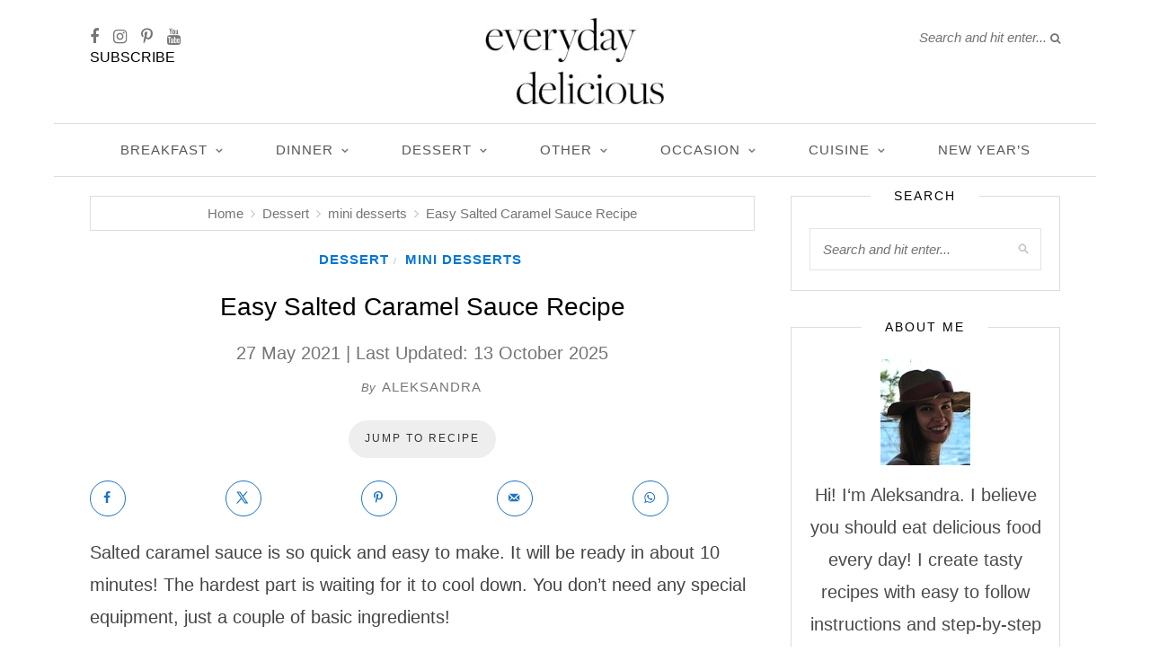

--- FILE ---
content_type: text/html; charset=UTF-8
request_url: https://www.everyday-delicious.com/easy-salted-caramel-sauce-recipe/
body_size: 47516
content:
<!DOCTYPE html>
<html lang="en-US">
<head>

  <meta charset="UTF-8">
  <meta http-equiv="X-UA-Compatible" content="IE=edge">
  <meta name="viewport" content="width=device-width, initial-scale=1">

  <link rel="profile" href="https://gmpg.org/xfn/11" />

  

  <link href='https://fonts.googleapis.com' rel='preconnect' crossorigin>
<link href='https://www.googletagmanager.com' rel='preconnect' crossorigin>
<link href='https://www.google-analytics.com' rel='preconnect' crossorigin>
<link href='https://stackpath.bootstrapcdn.com' rel='preconnect' crossorigin>
<script type="pmdelayedscript" data-cfasync="false" data-no-optimize="1" data-no-defer="1" data-no-minify="1">rm2Inited=!1;
function afterrm2(){if(!window.getWpmrJS){setTimeout(afterrm2,80);return}getWpmrJS()}

function lazyrm21(){
if(rm2Inited)return;var l=document.createElement('link');l.href='/wp-content/plugins/wp-recipe-maker/dist/public-modern.css';l.type='text/css';l.rel='stylesheet';l.media='screen';document.getElementsByTagName('head')[0].appendChild(l);
var l1=document.createElement('link');l1.href='https://www.everyday-delicious.com/wp-content/plugins/wp-recipe-maker-premium/dist/public-premium.css';l1.type='text/css';l1.rel='stylesheet';l1.media='screen';document.getElementsByTagName('head')[0].appendChild(l1);
afterrm2();
rm2Inited=!0;console.log('load css / js [ /wp-recipe-maker/templates/recipe/legacy/tastefully-simple/tastefully-simple.min.css ] [2x css /00x js ]')
}
var s_rm2='.wprm-recipe-container,.wprm-rating-stars';

function lazyrm2old1(){
var i=function(t){if(!t)return;var n=t.getBoundingClientRect();return 1699>n.top||-1699>n.top};if(rm2Inited||!i(document.querySelector(s_rm2)))return;lazyrm21()
}
function inviewrm2(){if(!'IntersectionObserver' in window||!('IntersectionObserverEntry' in window)||!('intersectionRatio' in window.IntersectionObserverEntry.prototype)){
document.addEventListener('resize',lazyrm2old1);
document.addEventListener('mousemove',lazyrm2old1);
document.addEventListener('scroll',function(){if(window.scrollY>244)lazyrm2old1()})
lazyrm2old1()
}else{
var Elsrm2=document.querySelectorAll(s_rm2);
var observerrm2=new IntersectionObserver(function(entries){
entries.forEach(function(e){
if(e.isIntersecting){
lazyrm21();
observerrm2.unobserve(e.target)
}})},{rootMargin:'929px'});Elsrm2.forEach(function(e){observerrm2.observe(e)})
}}
document.addEventListener('scroll',inviewrm2);document.addEventListener('mousemove',lazyrm2old1);
document.addEventListener('touchstart',lazyrm2old1);</script><script type="pmdelayedscript" data-cfasync="false" data-no-optimize="1" data-no-defer="1" data-no-minify="1">blgInited=!1;
function lazyblg1(){
var i=function(t){if(!t)return;var n=t.getBoundingClientRect();return 1888>n.top||-1888>n.top};if(blgInited||!i(document.querySelector('.blocks-gallery-item,.has-very-light-gray-color,[class^="wp-block-"]')))return;blgInited=!0;['touchstart','mousemove','resize'].forEach(function(e){window.removeEventListener(e,lazyblg1)});document.removeEventListener('scroll',sclazyblg1);console.log('load css/js [/wp-includes/css/dist/block-library/theme.min.css] [2/0]');
var l=document.createElement('link');l.href='/wp-includes/css/dist/block-library/theme.min.css';l.type='text/css';l.rel='stylesheet';l.media='screen';document.getElementsByTagName('head')[0].appendChild(l);
var l1=document.createElement('link');l1.href='/wp-includes/css/dist/block-library/style.min.css';l1.type='text/css';l1.rel='stylesheet';l1.media='screen';document.getElementsByTagName('head')[0].appendChild(l1);
}['touchstart','mousemove'].forEach(function(e){window.addEventListener(e,lazyblg1)});function sclazyblg1(){if(window.scrollY>53)lazyblg1()}document.addEventListener('scroll',sclazyblg1)</script><script type="pmdelayedscript" data-cfasync="false" data-no-optimize="1" data-no-defer="1" data-no-minify="1">wicInited=!1;
function lazywic1(){
var i=function(t){if(!t)return;var n=t.getBoundingClientRect();return 1888>n.top||-1888>n.top};if(wicInited||!i(document.querySelector('[class^="components-"]')))return;wicInited=!0;['touchstart','mousemove','resize'].forEach(function(e){window.removeEventListener(e,lazywic1)});document.removeEventListener('scroll',sclazywic1);console.log('load css/js [/wp-includes/css/dist/components/style.min.css] [1/0]');
var l=document.createElement('link');l.href='/wp-includes/css/dist/components/style.min.css';l.type='text/css';l.rel='stylesheet';l.media='screen';document.getElementsByTagName('head')[0].appendChild(l);
}['touchstart','mousemove'].forEach(function(e){window.addEventListener(e,lazywic1)});function sclazywic1(){if(window.scrollY>53)lazywic1()}document.addEventListener('scroll',sclazywic1)</script><meta name='robots' content='index, follow, max-image-preview:large, max-snippet:-1, max-video-preview:-1' />
<!-- Hubbub v.2.22.3 https://morehubbub.com/ -->
<meta property="og:locale" content="en_US" />
<meta property="og:type" content="article" />
<meta property="og:title" content="Easy Salted Caramel Sauce Recipe" />
<meta property="og:description" content="Salted caramel sauce is so quick and easy to make. It will be ready in about 10 minutes! You don&#039;t need any special equipment." />
<meta property="og:url" content="https://www.everyday-delicious.com/easy-salted-caramel-sauce-recipe/" />
<meta property="og:site_name" content="Everyday Delicious" />
<meta property="og:updated_time" content="2025-10-13T19:15:22+00:00" />
<meta property="article:published_time" content="2021-05-27T19:26:38+00:00" />
<meta property="article:modified_time" content="2025-10-13T19:15:22+00:00" />
<meta name="twitter:card" content="summary_large_image" />
<meta name="twitter:title" content="Easy Salted Caramel Sauce Recipe" />
<meta name="twitter:description" content="Salted caramel sauce is so quick and easy to make. It will be ready in about 10 minutes! You don&#039;t need any special equipment." />
<meta class="flipboard-article" content="Salted caramel sauce is so quick and easy to make. It will be ready in about 10 minutes! You don&#039;t need any special equipment." />
<meta property="fb:app_id" content="https://www.facebook.com/everyday.delicious.com.blog/" />
<meta property="og:image" content="https://www.everyday-delicious.com/wp-content/uploads/2021/05/salted-caramel-sauce-solony-karmel-everyday-delicious.jpg" />
<meta name="twitter:image" content="https://www.everyday-delicious.com/wp-content/uploads/2021/05/salted-caramel-sauce-solony-karmel-everyday-delicious.jpg" />
<meta property="og:image:width" content="1200" />
<meta property="og:image:height" content="1803" />
<!-- Hubbub v.2.22.3 https://morehubbub.com/ -->

	<!-- This site is optimized with the Yoast SEO plugin v23.0 - https://yoast.com/wordpress/plugins/seo/ -->
	<title>Easy Salted Caramel Sauce Recipe - Everyday Delicious</title><link rel='preload' href='https://stackpath.bootstrapcdn.com/font-awesome/4.7.0/fonts/fontawesome-webfont.woff2' as='font' type='font/woff2'><style id="perfmatters-used-css">#dpsp-content-top{margin-bottom:1.2em;}#dpsp-content-bottom{margin-top:1.2em;}.dpsp-networks-btns-wrapper{margin:0 !important;padding:0 !important;list-style:none !important;}.dpsp-networks-btns-wrapper:after{display:block;clear:both;height:0;content:"";}.dpsp-networks-btns-wrapper li{float:left;margin:0;padding:0;border:0;list-style-type:none !important;-webkit-transition:all .15s ease-in;-moz-transition:all .15s ease-in;-o-transition:all .15s ease-in;transition:all .15s ease-in;}.dpsp-networks-btns-wrapper li:before{display:none !important;}.dpsp-networks-btns-wrapper li:first-child{margin-left:0 !important;}.dpsp-networks-btns-wrapper .dpsp-network-btn{display:flex;position:relative;-moz-box-sizing:border-box;box-sizing:border-box;width:100%;min-width:40px;height:40px;max-height:40px;padding:0;border:2px solid;border-radius:0;box-shadow:none;font-family:Arial,sans-serif;font-size:14px;font-weight:700;line-height:36px;text-align:center;vertical-align:middle;text-decoration:none !important;text-transform:unset !important;cursor:pointer;-webkit-transition:all .15s ease-in;-moz-transition:all .15s ease-in;-o-transition:all .15s ease-in;transition:all .15s ease-in;}.dpsp-networks-btns-wrapper .dpsp-network-btn:focus,.dpsp-networks-btns-wrapper .dpsp-network-btn:hover{border:2px solid;outline:none;box-shadow:0 0 0 3px rgba(21,156,228,.4);box-shadow:0 0 0 3px var(--networkHover);}.dpsp-networks-btns-wrapper .dpsp-network-btn:after{display:block;clear:both;height:0;content:"";}.dpsp-size-small .dpsp-networks-btns-wrapper:not(.dpsp-networks-btns-sidebar) .dpsp-network-btn.dpsp-no-label .dpsp-network-icon{width:28px;}.dpsp-networks-btns-wrapper.dpsp-column-5 li{width:20%;}.dpsp-has-spacing .dpsp-networks-btns-wrapper.dpsp-column-5 li{width:18.4%;}.dpsp-networks-btns-wrapper.dpsp-column-5 li:nth-child(5n){margin-right:0;}.dpsp-shape-circle .dpsp-networks-btns-wrapper:not(.dpsp-networks-btns-sidebar) .dpsp-network-btn:not(.dpsp-no-label){padding-right:10px;}.dpsp-no-labels .dpsp-networks-btns-wrapper .dpsp-network-btn{padding:0 !important;text-align:center;}.dpsp-facebook{--networkAccent:#334d87;--networkColor:#3a579a;--networkHover:rgba(51,77,135,.4);}.dpsp-networks-btns-wrapper .dpsp-network-btn.dpsp-facebook{border-color:#3a579a;color:#3a579a;background:#3a579a;}.dpsp-networks-btns-wrapper .dpsp-network-btn.dpsp-facebook:not(:hover):not(:active){color:#3a579a;}.dpsp-networks-btns-wrapper .dpsp-network-btn.dpsp-facebook .dpsp-network-icon{border-color:#3a579a;color:#3a579a;background:#3a579a;}.dpsp-networks-btns-wrapper .dpsp-network-btn.dpsp-facebook .dpsp-network-icon .dpsp-network-icon-inner>svg{fill:var(--customNetworkColor,var(--networkColor,#3a579a));}.dpsp-networks-btns-wrapper .dpsp-network-btn.dpsp-facebook .dpsp-network-icon .dpsp-network-icon-inner>svg>svg{fill:var(--customNetworkColor,var(--networkColor,#3a579a));stroke:var(--customNetworkColor,var(--networkColor,#3a579a));stroke-width:1;}.dpsp-networks-btns-wrapper .dpsp-network-btn.dpsp-facebook:focus,.dpsp-networks-btns-wrapper .dpsp-network-btn.dpsp-facebook:focus .dpsp-network-icon,.dpsp-networks-btns-wrapper .dpsp-network-btn.dpsp-facebook:hover,.dpsp-networks-btns-wrapper .dpsp-network-btn.dpsp-facebook:hover .dpsp-network-icon{border-color:#334d87;color:#334d87;background:#334d87;}.dpsp-networks-btns-wrapper .dpsp-network-btn.dpsp-facebook:focus .dpsp-network-icon .dpsp-network-icon-inner>svg,.dpsp-networks-btns-wrapper .dpsp-network-btn.dpsp-facebook:hover .dpsp-network-icon .dpsp-network-icon-inner>svg{fill:#334d87;}.dpsp-networks-btns-wrapper .dpsp-network-btn.dpsp-facebook:focus .dpsp-network-icon .dpsp-network-icon-inner>svg>svg,.dpsp-networks-btns-wrapper .dpsp-network-btn.dpsp-facebook:hover .dpsp-network-icon .dpsp-network-icon-inner>svg>svg{fill:var(--customNetworkHoverColor,var(--networkHover,#334d87));stroke:var(--customNetworkHoverColor,var(--networkHover,#334d87));}.dpsp-x{--networkAccent:#000;--networkColor:#000;--networkHover:rgba(0,0,0,.4);}.dpsp-networks-btns-wrapper .dpsp-network-btn.dpsp-x{border-color:#000;color:#000;background:#000;}.dpsp-networks-btns-wrapper .dpsp-network-btn.dpsp-x:not(:hover):not(:active){color:#000;}.dpsp-networks-btns-wrapper .dpsp-network-btn.dpsp-x .dpsp-network-icon{border-color:#000;color:#000;background:#000;}.dpsp-networks-btns-wrapper .dpsp-network-btn.dpsp-x .dpsp-network-icon .dpsp-network-icon-inner>svg{fill:var(--customNetworkColor,var(--networkColor,#000));}.dpsp-networks-btns-wrapper .dpsp-network-btn.dpsp-x .dpsp-network-icon .dpsp-network-icon-inner>svg>svg{fill:var(--customNetworkColor,var(--networkColor,#000));stroke:var(--customNetworkColor,var(--networkColor,#000));stroke-width:1;}.dpsp-networks-btns-wrapper .dpsp-network-btn.dpsp-x:focus,.dpsp-networks-btns-wrapper .dpsp-network-btn.dpsp-x:focus .dpsp-network-icon,.dpsp-networks-btns-wrapper .dpsp-network-btn.dpsp-x:hover,.dpsp-networks-btns-wrapper .dpsp-network-btn.dpsp-x:hover .dpsp-network-icon{border-color:#000;color:#000;background:#000;}.dpsp-networks-btns-wrapper .dpsp-network-btn.dpsp-x:focus .dpsp-network-icon .dpsp-network-icon-inner>svg,.dpsp-networks-btns-wrapper .dpsp-network-btn.dpsp-x:hover .dpsp-network-icon .dpsp-network-icon-inner>svg{fill:#000;}.dpsp-networks-btns-wrapper .dpsp-network-btn.dpsp-x:focus .dpsp-network-icon .dpsp-network-icon-inner>svg>svg,.dpsp-networks-btns-wrapper .dpsp-network-btn.dpsp-x:hover .dpsp-network-icon .dpsp-network-icon-inner>svg>svg{fill:var(--customNetworkHoverColor,var(--networkHover,#000));stroke:var(--customNetworkHoverColor,var(--networkHover,#000));}.dpsp-pinterest{--networkAccent:#b31e24;--networkColor:#c92228;--networkHover:rgba(179,30,36,.4);}.dpsp-networks-btns-wrapper .dpsp-network-btn.dpsp-pinterest{border-color:#c92228;color:#c92228;background:#c92228;}.dpsp-networks-btns-wrapper .dpsp-network-btn.dpsp-pinterest:not(:hover):not(:active){color:#c92228;}.dpsp-networks-btns-wrapper .dpsp-network-btn.dpsp-pinterest .dpsp-network-icon{border-color:#c92228;color:#c92228;background:#c92228;}.dpsp-networks-btns-wrapper .dpsp-network-btn.dpsp-pinterest .dpsp-network-icon .dpsp-network-icon-inner>svg{fill:var(--customNetworkColor,var(--networkColor,#c92228));}.dpsp-networks-btns-wrapper .dpsp-network-btn.dpsp-pinterest .dpsp-network-icon .dpsp-network-icon-inner>svg>svg{fill:var(--customNetworkColor,var(--networkColor,#c92228));stroke:var(--customNetworkColor,var(--networkColor,#c92228));stroke-width:1;}.dpsp-networks-btns-wrapper .dpsp-network-btn.dpsp-pinterest:focus,.dpsp-networks-btns-wrapper .dpsp-network-btn.dpsp-pinterest:focus .dpsp-network-icon,.dpsp-networks-btns-wrapper .dpsp-network-btn.dpsp-pinterest:hover,.dpsp-networks-btns-wrapper .dpsp-network-btn.dpsp-pinterest:hover .dpsp-network-icon{border-color:#b31e24;color:#b31e24;background:#b31e24;}.dpsp-networks-btns-wrapper .dpsp-network-btn.dpsp-pinterest:focus .dpsp-network-icon .dpsp-network-icon-inner>svg,.dpsp-networks-btns-wrapper .dpsp-network-btn.dpsp-pinterest:hover .dpsp-network-icon .dpsp-network-icon-inner>svg{fill:#b31e24;}.dpsp-networks-btns-wrapper .dpsp-network-btn.dpsp-pinterest:focus .dpsp-network-icon .dpsp-network-icon-inner>svg>svg,.dpsp-networks-btns-wrapper .dpsp-network-btn.dpsp-pinterest:hover .dpsp-network-icon .dpsp-network-icon-inner>svg>svg{fill:var(--customNetworkHoverColor,var(--networkHover,#b31e24));stroke:var(--customNetworkHoverColor,var(--networkHover,#b31e24));}.dpsp-whatsapp{--networkAccent:#21c960;--networkColor:#25d366;--networkHover:rgba(33,201,96,.4);}.dpsp-networks-btns-wrapper .dpsp-network-btn.dpsp-whatsapp{border-color:#25d366;color:#25d366;background:#25d366;}.dpsp-networks-btns-wrapper .dpsp-network-btn.dpsp-whatsapp:not(:hover):not(:active){color:#25d366;}.dpsp-networks-btns-wrapper .dpsp-network-btn.dpsp-whatsapp .dpsp-network-icon{border-color:#25d366;color:#25d366;background:#25d366;}.dpsp-networks-btns-wrapper .dpsp-network-btn.dpsp-whatsapp .dpsp-network-icon .dpsp-network-icon-inner>svg{fill:var(--customNetworkColor,var(--networkColor,#25d366));}.dpsp-networks-btns-wrapper .dpsp-network-btn.dpsp-whatsapp .dpsp-network-icon .dpsp-network-icon-inner>svg>svg{fill:var(--customNetworkColor,var(--networkColor,#25d366));stroke:var(--customNetworkColor,var(--networkColor,#25d366));stroke-width:1;}.dpsp-networks-btns-wrapper .dpsp-network-btn.dpsp-whatsapp:focus,.dpsp-networks-btns-wrapper .dpsp-network-btn.dpsp-whatsapp:focus .dpsp-network-icon,.dpsp-networks-btns-wrapper .dpsp-network-btn.dpsp-whatsapp:hover,.dpsp-networks-btns-wrapper .dpsp-network-btn.dpsp-whatsapp:hover .dpsp-network-icon{border-color:#21c960;color:#21c960;background:#21c960;}.dpsp-networks-btns-wrapper .dpsp-network-btn.dpsp-whatsapp:focus .dpsp-network-icon .dpsp-network-icon-inner>svg,.dpsp-networks-btns-wrapper .dpsp-network-btn.dpsp-whatsapp:hover .dpsp-network-icon .dpsp-network-icon-inner>svg{fill:#21c960;}.dpsp-networks-btns-wrapper .dpsp-network-btn.dpsp-whatsapp:focus .dpsp-network-icon .dpsp-network-icon-inner>svg>svg,.dpsp-networks-btns-wrapper .dpsp-network-btn.dpsp-whatsapp:hover .dpsp-network-icon .dpsp-network-icon-inner>svg>svg{fill:var(--customNetworkHoverColor,var(--networkHover,#21c960));stroke:var(--customNetworkHoverColor,var(--networkHover,#21c960));}.dpsp-email{--networkAccent:#239e57;--networkColor:#27ae60;--networkHover:rgba(35,158,87,.4);}.dpsp-networks-btns-wrapper .dpsp-network-btn.dpsp-email{border-color:#27ae60;color:#27ae60;background:#27ae60;}.dpsp-networks-btns-wrapper .dpsp-network-btn.dpsp-email:not(:hover):not(:active){color:#27ae60;}.dpsp-networks-btns-wrapper .dpsp-network-btn.dpsp-email .dpsp-network-icon{border-color:#27ae60;color:#27ae60;background:#27ae60;}.dpsp-networks-btns-wrapper .dpsp-network-btn.dpsp-email .dpsp-network-icon .dpsp-network-icon-inner>svg{fill:var(--customNetworkColor,var(--networkColor,#27ae60));}.dpsp-networks-btns-wrapper .dpsp-network-btn.dpsp-email .dpsp-network-icon .dpsp-network-icon-inner>svg>svg{fill:var(--customNetworkColor,var(--networkColor,#27ae60));stroke:var(--customNetworkColor,var(--networkColor,#27ae60));stroke-width:1;}.dpsp-networks-btns-wrapper .dpsp-network-btn.dpsp-email:focus,.dpsp-networks-btns-wrapper .dpsp-network-btn.dpsp-email:focus .dpsp-network-icon,.dpsp-networks-btns-wrapper .dpsp-network-btn.dpsp-email:hover,.dpsp-networks-btns-wrapper .dpsp-network-btn.dpsp-email:hover .dpsp-network-icon{border-color:#239e57;color:#239e57;background:#239e57;}.dpsp-networks-btns-wrapper .dpsp-network-btn.dpsp-email:focus .dpsp-network-icon .dpsp-network-icon-inner>svg,.dpsp-networks-btns-wrapper .dpsp-network-btn.dpsp-email:hover .dpsp-network-icon .dpsp-network-icon-inner>svg{fill:#239e57;}.dpsp-networks-btns-wrapper .dpsp-network-btn.dpsp-email:focus .dpsp-network-icon .dpsp-network-icon-inner>svg>svg,.dpsp-networks-btns-wrapper .dpsp-network-btn.dpsp-email:hover .dpsp-network-icon .dpsp-network-icon-inner>svg>svg{fill:var(--customNetworkHoverColor,var(--networkHover,#239e57));stroke:var(--customNetworkHoverColor,var(--networkHover,#239e57));}.dpsp-shape-circle .dpsp-network-btn{border-radius:30px;}.dpsp-shape-circle .dpsp-network-btn .dpsp-network-icon{overflow:hidden;border-radius:30px;}.dpsp-has-spacing .dpsp-networks-btns-wrapper li{margin-right:2%;margin-bottom:10px;margin-left:0 !important;}.dpsp-size-small .dpsp-networks-btns-wrapper:not(.dpsp-networks-btns-sidebar):not(.dpsp-networks-btns-sticky-bar) .dpsp-network-btn{min-width:32px;height:32px;max-height:32px;line-height:28px;}.dpsp-size-small .dpsp-networks-btns-wrapper:not(.dpsp-networks-btns-sidebar):not(.dpsp-networks-btns-sticky-bar) .dpsp-network-btn.dpsp-no-label .dpsp-network-icon{width:32px;}.dpsp-size-small .dpsp-networks-btns-wrapper:not(.dpsp-networks-btns-sidebar):not(.dpsp-networks-btns-sticky-bar) .dpsp-network-btn .dpsp-network-icon{width:32px;height:32px;line-height:28px;}.dpsp-size-small .dpsp-networks-btns-wrapper:not(.dpsp-networks-btns-sidebar):not(.dpsp-networks-btns-sticky-bar) .dpsp-network-btn .dpsp-network-icon-inner{height:28px;}.dpsp-size-medium .dpsp-networks-btns-sidebar .dpsp-network-btn{min-width:45px;height:45px;max-height:45px;padding-left:0;line-height:41px;}.dpsp-size-medium .dpsp-networks-btns-sidebar .dpsp-network-btn .dpsp-network-icon{width:45px;line-height:41px;}@media print{#dpsp-content-bottom,#dpsp-content-top,#dpsp-floating-sidebar,#dpsp-pop-up,#dpsp-pop-up-overlay,#dpsp-sticky-bar-wrapper,.dpsp-share-text{display:none !important;}}#dpsp-floating-sidebar{position:fixed;top:50%;transform:translateY(-50%);z-index:9998;}#dpsp-floating-sidebar.dpsp-position-left{left:0;}.dpsp-networks-btns-wrapper.dpsp-networks-btns-sidebar li{float:none;margin-left:0;}.dpsp-networks-btns-wrapper.dpsp-networks-btns-sidebar .dpsp-network-btn{width:40px;padding:0;}.dpsp-networks-btns-wrapper.dpsp-networks-btns-sidebar .dpsp-network-btn .dpsp-network-icon{border-color:transparent !important;background:transparent !important;}.dpsp-size-medium .dpsp-networks-btns-sidebar .dpsp-network-btn .dpsp-network-icon-inner{height:41px;}#dpsp-floating-sidebar.dpsp-no-animation{display:none;}#dpsp-floating-sidebar.dpsp-position-left.dpsp-shape-circle{left:12px;}.dpsp-bottom-spacing .dpsp-networks-btns-sidebar .dpsp-network-btn{margin-bottom:6px;}#dpsp-floating-sidebar .dpsp-networks-btns-wrapper li{position:relative;overflow:visible;}.dpsp-networks-btns-wrapper .dpsp-network-btn .dpsp-network-icon{display:block;position:relative;top:-2px;left:-2px;-moz-box-sizing:border-box;box-sizing:border-box;width:40px;height:40px;border:2px solid;font-size:14px;line-height:36px;text-align:center;-webkit-transition:all .15s ease-in;-moz-transition:all .15s ease-in;-o-transition:all .15s ease-in;transition:all .15s ease-in;align-self:start;flex:0 0 auto;}.dpsp-icon-total-share svg,.dpsp-network-icon .dpsp-network-icon-inner svg{position:relative;overflow:visible;width:auto;max-height:14px;transition:fill .15s ease-in-out;}.dpsp-icon-total-share,.dpsp-network-icon-inner{display:flex;align-items:center;justify-content:center;}.dpsp-network-icon-inner{height:36px;transition:all .2s ease;}.dpsp-networks-btns-wrapper.dpsp-has-button-icon-animation .dpsp-network-btn:hover .dpsp-network-icon-inner{transition:all .2s cubic-bezier(.62,3.15,.4,-.64);transform:scale(1.5);}.dpsp-email-save-this-tool,.wp-block-social-pug-save-this{clear:both;border:1px solid #333;padding:20px;margin:25px 0;display:flex;box-shadow:0 0 0 max(100vh,100vw) hsla(0,0%,100%,0);transition:box-shadow .7s;}.hubbub-save-this-afterform p,.hubbub-save-this-form,.hubbub-save-this-heading{margin:0;padding:0;}.hubbub-save-this-heading{text-align:center;}.dpsp-email-save-this-tool p{margin:5px .2rem;text-align:center;}.hubbub-save-this-submit-button-paragraph-wrapper{margin-top:5px;}.hubbub-save-this-message{padding:5px 0;}.hubbub-save-this-form-wrapper{flex:75%;}input.hubbub-block-save-this-submit-button,input:disabled.hubbub-block-save-this-submit-button{border-radius:.33rem;border-color:var(--wp--preset--color--contrast);border-width:0;font-family:inherit;font-size:var(--wp--preset--font-size--small);font-style:normal;font-weight:500;line-height:inherit;padding:.6rem 1rem;text-decoration:none;}input.hubbub-block-save-this-text-control{max-width:400px;width:90%;border-radius:.33rem;padding:calc(.667em + 2px);border:1px solid #949494;color:#000;}input.hubbub-block-save-this-text-control::placeholder{color:#767676;}input.hubbub-block-save-this-snare,input.hubbub-save-this-snare{display:none;}.dpsp-networks-btns-sidebar .dpsp-network-btn,.dpsp-networks-btns-sidebar .dpsp-network-btn .dpsp-network-icon{border-color:transparent;background:transparent;}.dpsp-networks-btns-sidebar .dpsp-network-btn:focus,.dpsp-networks-btns-sidebar .dpsp-network-btn:hover{border-color:transparent;}.dpsp-networks-btns-sidebar .dpsp-network-btn:focus .dpsp-network-icon,.dpsp-networks-btns-sidebar .dpsp-network-btn:hover .dpsp-network-icon{border-color:transparent;background:transparent;}.dpsp-button-style-7 .dpsp-networks-btns-wrapper .dpsp-network-btn{background:transparent;}.dpsp-button-style-7 .dpsp-networks-btns-wrapper .dpsp-network-btn.dpsp-no-label{border-color:transparent;}.dpsp-button-style-7 .dpsp-networks-btns-wrapper .dpsp-network-btn .dpsp-network-icon{background:transparent;}.dpsp-button-style-7 .dpsp-networks-btns-wrapper .dpsp-network-btn.dpsp-no-label:not(.dpsp-has-count){max-width:32px;}.dpsp-button-style-7 .dpsp-networks-btns-wrapper .dpsp-network-btn:focus,.dpsp-button-style-7 .dpsp-networks-btns-wrapper .dpsp-network-btn:hover{background:transparent !important;}.dpsp-button-style-7 .dpsp-networks-btns-wrapper .dpsp-network-btn:focus .dpsp-network-icon .dpsp-network-icon-inner>svg,.dpsp-button-style-7 .dpsp-networks-btns-wrapper .dpsp-network-btn:hover .dpsp-network-icon .dpsp-network-icon-inner>svg{fill:#fff !important;stroke:#fff;}.dpsp-button-style-7 .dpsp-networks-btns-wrapper .dpsp-network-btn.dpsp-size-small .dpsp-networks-btns-wrapper .dpsp-network-btn,.dpsp-button-style-7 .dpsp-networks-btns-wrapper .dpsp-network-btn.dpsp-size-small .dpsp-networks-btns-wrapper .dpsp-network-btn.dpsp-no-label:not(.dpsp-has-count){max-width:32px;}.dpsp-button-style-8 .dpsp-networks-btns-wrapper .dpsp-network-btn{border-color:transparent;background:transparent;}.dpsp-button-style-8 .dpsp-networks-btns-wrapper .dpsp-network-btn.dpsp-no-label:not(.dpsp-has-count){max-width:40px;}.dpsp-button-style-8 .dpsp-networks-btns-wrapper .dpsp-network-btn:focus,.dpsp-button-style-8 .dpsp-networks-btns-wrapper .dpsp-network-btn:focus .dpsp-network-icon,.dpsp-button-style-8 .dpsp-networks-btns-wrapper .dpsp-network-btn:hover,.dpsp-button-style-8 .dpsp-networks-btns-wrapper .dpsp-network-btn:hover .dpsp-network-icon{border-color:transparent;background:transparent;}.dpsp-button-style-8 .dpsp-networks-btns-wrapper .dpsp-network-btn:focus .dpsp-network-icon .dpsp-network-icon-inner>svg,.dpsp-button-style-8 .dpsp-networks-btns-wrapper .dpsp-network-btn:hover .dpsp-network-icon .dpsp-network-icon-inner>svg{fill:var(--customNetworkHoverColor,var(--networkAccent)) !important;stroke:var(--customNetworkHoverColor,var(--networkAccent)) !important;}.dpsp-button-style-8 .dpsp-networks-btns-wrapper .dpsp-network-btn:focus .dpsp-network-icon .dpsp-network-icon-inner>svg>svg,.dpsp-button-style-8 .dpsp-networks-btns-wrapper .dpsp-network-btn:hover .dpsp-network-icon .dpsp-network-icon-inner>svg>svg{fill:#fff;stroke:#fff;}.dpsp-button-style-8 .dpsp-networks-btns-wrapper .dpsp-network-btn .dpsp-network-icon{border-color:transparent;background:transparent;}.dpsp-button-style-8 .dpsp-networks-btns-wrapper:not(.dpsp-networks-btns-sidebar) .dpsp-network-btn .dpsp-network-icon{margin-right:-10px;}.dpsp-button-style-8.dpsp-size-small .dpsp-networks-btns-wrapper .dpsp-network-btn.dpsp-no-label:not(.dpsp-has-count){max-width:32px;}.screen-reader-text{clip:rect(1px,1px,1px,1px);position:absolute !important;}.screen-reader-text:active,.screen-reader-text:focus,.screen-reader-text:hover{background-color:#f1f1f1;border-radius:3px;box-shadow:0 0 2px 2px rgba(0,0,0,.6);clip:auto !important;color:#21759b;display:block;font-size:14px;font-weight:700;height:auto;left:5px;line-height:normal;padding:15px 23px 14px;text-decoration:none;top:5px;width:auto;z-index:100000;}@font-face{font-display:swap;font-family:wp-show-posts;src:url("https://www.everyday-delicious.com/wp-content/plugins/wp-show-posts-pro/css/../fonts/wp-show-posts.eot?ka575c");src:url("https://www.everyday-delicious.com/wp-content/plugins/wp-show-posts-pro/css/../fonts/wp-show-posts.eot?ka575c#iefix") format("embedded-opentype"),url("https://www.everyday-delicious.com/wp-content/plugins/wp-show-posts-pro/css/../fonts/wp-show-posts.ttf?ka575c") format("truetype"),url("https://www.everyday-delicious.com/wp-content/plugins/wp-show-posts-pro/css/../fonts/wp-show-posts.woff?ka575c") format("woff"),url("https://www.everyday-delicious.com/wp-content/plugins/wp-show-posts-pro/css/../fonts/wp-show-posts.svg?ka575c#wp-show-posts") format("svg");font-weight:400;font-style:normal;}*,html,body,div,dl,dt,dd,ul,ol,li,h1,h2,h3,h4,h5,h6,pre,form,label,fieldset,input,p,blockquote,th,td{margin:0;padding:0;}fieldset,img{border:0;}address,caption,cite,code,dfn,em,strong,th,var{font-style:normal;font-weight:normal;}ol,ul,li{list-style:none;}h1,h2,h3,h4,h5,h6{font-size:100%;font-weight:normal;}strong{font-weight:bold;}a img{border:none;}strong,b,strong *,b *{font-weight:bold;}em,i,em *,i *{font-style:italic;}*,*:before,*:after{-webkit-box-sizing:border-box;-moz-box-sizing:border-box;box-sizing:border-box;-webkit-font-smoothing:antialiased;-moz-osx-font-smoothing:grayscale;}html{overflow-x:hidden;}body{background-color:#f7f7f3;font-family:"Source Sans Pro",sans-serif;font-size:14px;color:#4c4a47;}h1,h2,h3,h4,h5,h6,.post-entry blockquote p,.entry-content blockquote p,.more-link,.by,.item-related span.date,.side-pop-content span.date,#top-search input{font-family:"Crimson Text",sans-serif;}p{font-size:14px;line-height:24px;}a{color:#95af7e;text-decoration:none;}input,textarea,.subscribe-box h4,.author-content h5 a,.block-heading,.thecomment .comment-text h6.author,.thecomment .comment-text h6.author a,#respond  h3,.post-entry .recipe-title,.widget-title,.promo-overlay  h4,.instagram-title,.index-heading,.archive-box h1{font-family:"Source Sans Pro",sans-serif;}#wrapper{width:1160px;margin:0 auto;background-color:#fff;box-shadow:0 0 5px 5px rgba(200,200,200,.05);border-radius:10px;margin-top:30px;}.container{width:1080px;margin:0 auto;}#content{width:100%;padding-top:45px;}#main{width:740px;float:left;}#sidebar{width:300px;float:right;margin-top:9px;}#header{padding:65px 0 60px;position:relative;border-radius:10px 10px 0px 0px;}#logo{text-align:center;}#logo img{max-width:100%;height:auto;}#top-social{position:absolute;top:22px;left:40px;}#top-social a,#mobile-social a{color:#b5b5b5;font-size:12px;margin-right:8px;}#top-social a:hover,#mobile-social a:hover{color:#000;}#mobile-social{position:absolute;right:20px;top:20px;display:none;}#top-search{position:absolute;top:22px;right:40px;}#top-search input{background:none;border:none;width:140px;padding:0;font-style:italic;font-size:13px;}#top-search i{font-size:12px;color:#bbb;}#navigation{border-top:1px solid;border-bottom:1px solid;border-color:#eae8e0;background:#fff;height:60px;z-index:9999;position:relative;}#nav-wrapper .menu{text-align:center;}#nav-wrapper .menu li{display:inline-block;margin:0 28px;position:relative;}#nav-wrapper .menu li a{font-size:13px;text-transform:uppercase;letter-spacing:1px;color:#65625d;line-height:58px;display:block;}#nav-wrapper .menu li.current-menu-item > a,#nav-wrapper .menu li > a:hover{color:#444;}#nav-wrapper .menu > li.menu-item-has-children > a:after{font-family:"Font Awesome 5 Free";content:"";margin-left:9px;font-weight:700;color:#b5b5b5;font-size:12px;}#nav-wrapper .menu .sub-menu,#nav-wrapper .menu .children{background-color:#fff;display:none;padding:0;position:absolute;margin-top:0;left:0;z-index:99999;text-align:left;border:1px solid;border-bottom:none;border-color:#e5e5e5;}#nav-wrapper ul.menu ul a,#nav-wrapper .menu ul ul a{color:#827e79;margin:0;font-size:11px;padding:6px 10px;min-width:170px;line-height:20px;-o-transition:.25s;-ms-transition:.25s;-moz-transition:.25s;-webkit-transition:.25s;transition:.25s;border-bottom:1px solid;border-top:none;border-color:#e5e5e5;}#nav-wrapper ul.menu ul li,#nav-wrapper .menu ul ul li{padding-right:0;margin-right:0;margin-left:0;}#nav-wrapper ul.menu ul a:hover,#nav-wrapper .menu ul ul a:hover{background:#f7f7f7;color:#827e79;}#nav-wrapper ul.menu li:hover > ul,#nav-wrapper .menu ul li:hover > ul{display:block;}#nav-wrapper .menu .sub-menu ul,#nav-wrapper .menu .children ul{left:100%;top:0;margin-top:-1px;}.widget.widget_mc4wp_form_widget{padding:0;border:none;}.widget.widget_mc4wp_form_widget .widget-title{display:none;}.subscribe-box{background:#f4f4f4;padding:28px 28px 26px;overflow:hidden;}.subscribe-text{float:left;width:50%;}.subscribe-box h4{text-transform:uppercase;color:#333;font-size:16px;letter-spacing:1px;font-weight:700;margin-bottom:3px;margin-top:-3px;}.subscribe-box h4:before{font-family:"Font Awesome 5 Free";content:"";font-weight:400;font-size:16px;margin-right:6px;}.subscribe-box p{color:#999;font-size:14px;}.subscribe-form{float:right;width:50%;text-align:right;}.subscribe-box input{background:#fefefe;border:none;padding:12px 16px;width:50%;font-style:italic;box-sizing:content-box;}.subscribe-box ::-webkit-input-placeholder{color:#999;}.subscribe-box input[type=submit]{width:auto;background:#95af7e;color:#fff;font-size:12px;letter-spacing:2.5px;text-transform:uppercase;font-style:normal;margin-left:10px;padding:12px 20px;border-radius:0;margin-top:0;}.subscribe-box input[type=submit]:hover{background:#333;color:#fff;}.subscribe-box input:focus{outline:none;border:none;}#sidebar .subscribe-box{padding:32px 28px;}#sidebar .subscribe-text{float:none;width:100%;text-align:center;}#sidebar .subscribe-form{float:none;width:100%;text-align:center;}#sidebar .subscribe-box input{width:100%;box-sizing:border-box;margin-bottom:12px;}#sidebar .subscribe-box input[type=submit]{width:100%;margin-left:0;margin-bottom:0;}#sidebar .subscribe-box p{margin-bottom:20px;font-size:13px;}#sidebar .subscribe-box h4{margin-bottom:4px;}.post{margin-bottom:60px;}.post-header{text-align:center;margin-bottom:20px;}.post-header h2,.post-header h1{margin-bottom:5px;}.post-header h2 a,.post-header h1{font-size:28px;color:#000;}.post-header h2 a:hover{opacity:.7;}.post-header .cat{margin-bottom:5px;display:block;}.post-header .cat a{font-size:11px;text-transform:uppercase;letter-spacing:1px;margin:0 5px 0 4px;}.post-header .cat a:first-of-type{margin-left:0;}.post-header .cat a:hover{text-decoration:underline;}.post-header .cat span{font-size:10px;color:#b5b5b5;}.post-header .title-date{margin-top:8px;display:block;}.post-header .title-date a{color:#999;}.post-entry p{margin-bottom:20px;}.post-entry h1,.post-entry h2,.post-entry h3,.post-entry h4,.post-entry h5,.post-entry h6{color:#000;margin-bottom:12px;}.post-entry h1{font-size:28px;}.post-entry h2{font-size:25px;}.post-entry h3{font-size:22px;}.post-entry h4{font-size:19px;}.post-entry h6{font-size:15px;}.post-entry a:hover,.entry-content a:hover{text-decoration:underline;}.post-entry ul,.post-entry ol,.entry-content ul,.entry-content ol{padding-left:45px;margin-bottom:20px;}.post-entry ul li,.entry-content ul li{margin-bottom:12px;list-style:square;}.post-entry img,.entry-content img{max-width:100%;height:auto;}.post-meta{overflow:hidden;border-top:1px solid #e8e8e8;border-bottom:4px double #e5e5e5;padding-bottom:13px;padding-top:13px;margin-top:25px;clear:both;}.meta-info{float:left;}.meta-text{font-size:12px;text-transform:uppercase;font-weight:400;color:#999;margin-right:3px;letter-spacing:1px;}.meta-text a{color:#999;}.by{font-size:13px;font-style:italic;color:#999;margin-right:1px;}.meta-comments{float:right;margin-left:20px;}.meta-comments a{font-size:13px;color:#a5a5a5;}.meta-comments i{margin-left:3px;font-size:12px;}.meta-comments a:hover{color:#000;}.post-share{float:right;}.post-share a{margin-left:10px;font-size:12px;color:#a5a5a5;}.post-share a:hover{color:#000;}.author-img{float:left;margin-right:25px;}.author-img img{border-radius:50%;}.post-related{margin-top:35px;overflow:hidden;}.block-heading{margin-bottom:18px;font-size:13px;text-transform:uppercase;letter-spacing:2px;text-align:center;color:#888;}.item-related{width:230px;float:left;margin-right:25px;}.item-related:last-child{margin-right:0;}.item-related img{margin-bottom:7px;width:100%;height:auto;}.item-related h3{margin-bottom:10px;text-align:center;width:90%;margin-left:auto;margin-right:auto;}.item-related h3 a{font-size:16px;color:#000;}.item-related h3 a:hover{text-decoration:underline;}.item-related span.date{font-size:14px;color:#999;font-style:italic;display:block;text-align:center;}.post-pagination{overflow:hidden;margin-top:30px;margin-bottom:-4px;}.post-pagination a{font-size:13px;}.post-pagination a:hover{color:#000;}.post-pagination i{color:#ccc;}.post-comments{margin-bottom:50px;margin-top:50px;}.comments{margin-bottom:40px;}.thecomment{border-bottom:1px dotted #e8e8e8;padding-bottom:34px;margin-bottom:34px;}.thecomment .author-img{float:left;margin-right:20px;}.thecomment .author-img img{border-radius:50%;}.thecomment .comment-text{overflow:hidden;}.thecomment .comment-text p{margin-bottom:18px;}.thecomment .comment-text p:last-child{margin-bottom:0;}.thecomment .comment-text h6.author,.thecomment .comment-text h6.author a{display:block;font-size:13px;font-weight:600;text-transform:uppercase;letter-spacing:1px;margin-bottom:4px;color:#000;}.bypostauthor .thecomment .comment-text span.author,.bypostauthor .thecomment .comment-text span.author a{font-weight:700;}.thecomment .comment-text span.author a:hover{text-decoration:underline;}.thecomment .comment-text span.date{font-size:12px;color:#999;font-style:italic;display:block;margin-bottom:10px;}.post-comments span.reply a{float:right;font-size:10px;background-color:#aaa;color:#fff;padding:3px 8px 4px 8px;border-radius:10px;margin-left:7px;-o-transition:.3s;-ms-transition:.3s;-moz-transition:.3s;-webkit-transition:.3s;transition:.3s;}.post-comments span.reply a:hover{opacity:.8;}.post-comments ul.children{margin:0 0 0 55px;}.post-comments ul.children li.thecomment{margin:0 0 8px 0;}#respond{margin-bottom:20px;overflow:hidden;}#respond  h3{font-size:12px;color:#999;margin-bottom:20px;letter-spacing:2px;text-transform:uppercase;}#respond h3 a{color:#000;display:inline-block;}#respond h3 small a{text-transform:uppercase;font-size:11px;background:#333;color:#fff;padding:4px 6px 5px;border-radius:3px;margin-left:7px;letter-spacing:1px;-o-transition:.3s;-ms-transition:.3s;-moz-transition:.3s;-webkit-transition:.3s;transition:.3s;}#respond h3 small a:hover{opacity:.8;}#respond label{color:#888;width:80px;font-size:13px;display:inline-block;font-weight:300;font-style:italic;}#respond input{padding:8px 10px;margin-right:10px;color:#999;margin-bottom:15px;font-size:11px;width:250px;}#respond input:focus{outline:none;}#respond textarea{padding:14px;height:130px;font-size:13px;color:#777;margin-bottom:14px;line-height:20px;}#respond textarea:focus{outline:none;}#respond #submit{padding:10px 18px 11px;width:auto;font-size:10px;margin-top:0;}#respond #submit:hover{background:#333;color:#fff;}.widget{background:transparent;border:1px solid;border-color:#ddd;padding:25px 20px 22px;display:block;position:relative;margin-bottom:40px;box-sizing:border-box;}.widget:before,.widget:after{content:"";display:table;}.widget-title{text-transform:uppercase;letter-spacing:2px;color:#000;background:#fff;font-size:11px;font-weight:400;position:relative;top:-26px;left:0;display:table;overflow:hidden;width:100%;border-bottom:none;text-align:center;white-space:nowrap;-webkit-transform:translateY(-50%);-moz-transform:translateY(-50%);-ms-transform:translateY(-50%);-o-transform:translateY(-50%);transform:translateY(-50%);margin-top:0;margin-bottom:-15px;}.widget-title:before,.widget-title:after{position:relative;top:50%;display:table-cell;width:50%;height:1px;border-top:1px solid;border-color:#ddd;content:"";-webkit-transform:translate(0,50%);-moz-transform:translate(0,50%);-ms-transform:translate(0,50%);-o-transform:translate(0,50%);transform:translate(0,50%);}.widget-title:before{right:26px;}.widget-title:after{left:26px;}.widget img{max-width:100%;vertical-align:middle;height:auto;}.widget .screen-reader-text{display:none;}.widget a:hover{text-decoration:underline;}.widget ul li{margin-bottom:10px;}.widget ul li:last-child{margin-bottom:0;padding-bottom:0;border-bottom:none;}.widget ul li a{color:#000;font-size:14px;}.about-widget{text-align:center;}.about-img img{max-width:100%;margin-bottom:15px;}.about-widget p{margin-bottom:18px;}.promo-item{display:table;width:100%;background-size:cover;background-repeat:no-repeat;background-position:center center;-moz-box-sizing:border-box;-webkit-box-sizing:border-box;box-sizing:border-box;padding:14px;position:relative;}.promo-item a{position:absolute;width:100%;height:100%;top:0;left:0;}.widget #searchform input#s{border:1px solid #e5e5e5;background:#fff url("https://www.everyday-delicious.com/wp-content/themes/sprout-spoon/img/searchsubmit.png") no-repeat 96% 13px;padding:14px 14px;font-size:12px;font-style:italic;color:#999;width:280px;}.widget #searchform #s:focus{outline:none;}.widget #searchform input#s{width:100%;box-sizing:border-box;}.widget #searchform i{display:none;}.widget ul.menu li ul,.widget ul.children li{padding-left:15px;margin-top:9px;}#footer{margin-top:40px;clear:both;}#instagram-footer{text-align:center;overflow:hidden;position:relative;margin-bottom:-1px;clear:both;}#footer-social{text-align:center;padding:30px 0;border-top:1px solid;border-bottom:1px solid;border-color:#eae8e0;}#footer-social a{margin:0 22px;font-size:14px;font-size:11px;color:#a5a5a5;letter-spacing:1px;text-transform:uppercase;}#footer-social a i{margin-right:4px;}#footer-social a:hover{color:#000;}#footer-copyright{overflow:hidden;padding:26px 0;}#footer-copyright p{font-size:12px;color:#a5a5a5;}.left-copy{float:left;}.right-copy{float:right;}.to-top{float:right;text-transform:uppercase;letter-spacing:1px;font-size:10px;line-height:24px;margin-left:12px;color:#666;}input[type=submit]{text-transform:uppercase;letter-spacing:2px;background:#eee;border-radius:0;border-radius:30px;font-size:11px;color:#888;padding:11px 21px;margin-top:14px;display:inline-block;border:none;-o-transition:.3s;-ms-transition:.3s;-moz-transition:.3s;-webkit-transition:.3s;transition:.3s;cursor:pointer;width:auto;}input[type=submit]:hover{background:#333;color:#fff;}input,select,textarea{border:1px solid #ddd;color:#888;padding:9px 10px;width:100%;box-sizing:border-box;}input:focus,select:focus,textarea:focus{border:1px solid #c4c4c4;outline:none;}input[type="radio"]{width:auto;}.wp-caption{max-width:100%;text-align:center;box-sizing:border-box;}.wp-caption.alignnone{margin:5px 20px 20px 0;}.wp-caption.alignleft{margin:5px 20px 20px 0;}.wp-caption.alignright{margin:5px 0 20px 20px;}.wp-caption img{border:0 none;height:auto;margin:0;max-width:100%;padding:0;width:auto;}.wp-caption p.wp-caption-text{font-size:16px;font-style:italic;color:#888;line-height:17px;margin:8px 0 0;}.wp-block-quote,.wp-block-image,.wp-block-media-text,.wp-block-categories,.wp-block-archives{margin-bottom:20px;}#main.fullwidth .post-entry .wp-block-pullquote.alignright,#main.fullwidth .wp-block-image.alignright,#main.fullwidth .alignright.wp-block-embed{margin-right:-9%;margin-left:30px;}#main.fullwidth .wp-block-pullquote.alignleft,#main.fullwidth .wp-block-image.alignleft,#main.fullwidth .alignleft.wp-block-embed{margin-left:-9%;margin-right:30px;}#main.fullwidth .post-entry p,#main.fullwidth .post-entry .alignfull,#main.fullwidth .post-entry .alignwide,#main.fullwidth .post-entry hr,#main.fullwidth .wp-block-image,#main.fullwidth .wp-block-media-text,#main.fullwidth .wp-block-categories,#main.fullwidth .wp-block-archives,#main.fullwidth .wp-block-embed{margin-bottom:26px;}@media only screen and (min-width: 768px) and (max-width: 960px){#main.fullwidth .wp-block-pullquote.alignleft,#main.fullwidth .wp-block-image .alignleft,#main.fullwidth .alignleft.wp-block-embed{margin-left:0;margin-right:20px;}#main.fullwidth .wp-block-pullquote.alignright,#main.fullwidth .wp-block-image .alignright,#main.fullwidth .alignright.wp-block-embed{margin-right:0;margin-left:20px;}}@media only screen and (max-width: 767px){#main.fullwidth .wp-block-pullquote.alignleft,#main.fullwidth .wp-block-image .alignleft,#main.fullwidth .alignleft.wp-block-embed{margin-left:0;margin-right:20px;}#main.fullwidth .wp-block-pullquote.alignright,#main.fullwidth .wp-block-image .alignright,#main.fullwidth .alignright.wp-block-embed{margin-right:0;margin-left:20px;}}body,p{font-size:20px;line-height:1.8;}h1,h2,h3,h4,h5,h6,.post-entry blockquote p,.entry-content blockquote p,.more-link,.by,.item-related span.date,.side-pop-content span.date,#top-search input{font-family:"Source Sans Pro",sans-serif;}input{color:#757575;}input[type='submit']{background:#0276d4;color:#fff !important;border-radius:0;}::-webkit-input-placeholder{color:#757575;}:-moz-placeholder{color:#757575;opacity:1;}::-moz-placeholder{color:#757575;opacity:1;}:-ms-input-placeholder{color:#757575;}::-ms-input-placeholder{color:#757575;}::placeholder{color:#757575;}#wrapper{margin-top:0 !important;box-shadow:none;border-radius:0;}#main .post-entry h1{font-size:24px;}#main .post-entry h2{font-size:23px;font-weight:600;}#main .post-entry h3{font-size:21px;font-weight:600;}#main .post-entry h4{font-size:16px;font-weight:600;}#main .post-entry h6{font-size:14px;font-weight:600;}#main .post-entry h1,#main .post-entry h2,#main .post-entry h3,#main .post-entry h4,#main .post-entry h5,#main .post-entry h6{color:#4c4a47;}.post-entry ul li,.post-entry ol li{font-size:20px;line-height:1.8;}.post-entry a,.post-entry a:visited{border-bottom:1px solid #757575;}.post-entry a:hover{text-decoration:none;border-bottom:1px solid #0276d4;}#header{padding:30px 0 30px;}#top-social a{font-size:18px;margin-right:10px;}#top-menus{text-transform:uppercase;font-size:16px;}#top-menus a,#top-menus a:visited{color:#757575;}#top-menus a:hover{color:#000;}#top-langs,#top-pages{position:absolute;top:50px;left:40px;}#top-pages ul{list-style:none;margin:0;padding-left:0;}#top-pages li{display:inline-block;position:relative;margin:0;padding:0 5px;}#top-pages ul li:first-child{padding-left:0;}#top-pages ul li:last-child{padding-right:0;}#top-search input,.widget #searchform input#s{font-size:15px;}#mobile-social{top:15px;}#nav-wrapper .menu li.menu-mobile-item{display:none;}a.menu-mobile-social{display:inline-block;}#mobile-search{display:none;position:absolute;right:20px;top:12px;}#mobile-search input{background:none;border:none;width:140px;padding:0;font-style:italic;font-size:15px;}#mobile-search i{font-size:12px;color:#bbb;}#breadcrumbs{margin:9px 0 30px;border:1px solid #ddd;padding:5px 10px;text-align:center;color:#757575;font-size:15px;}#breadcrumbs a,#breadcrumbs a:visited{color:#757575;}#breadcrumbs .fa-angle-right{color:#c5c5c5;padding:0 4px;}#nav-wrapper .menu li a{font-size:16px;}#nav-wrapper ul.menu ul a,#nav-wrapper .menu ul ul a{font-size:13px;}#footer-widget-area{padding:25px 0px;border-top:1px solid #eae8e0;text-align:center;}#footer-social{padding:30px 0px;}#footer-social a{font-size:15px;}#footer-menu{padding:25px 0px;text-align:center;text-transform:uppercase;}#footer-menu ul{list-style:none;margin:0;padding-left:0;}#footer-menu li{display:inline-block;position:relative;margin:0;padding:5px 20px;}#footer-menu a,#footer-menu a:visited{display:block;color:#444;font-size:15px;}.post-header .cat{margin-bottom:15px;}.post-header .cat a{font-size:15px;font-weight:600;}.post-header .title-date a,.post-header .title-date a:visited{color:#757575;}.wprm-buttons{text-align:center;margin-bottom:15px;}.wprm-buttons a,.wprm-buttons a:visited{display:inline-block;margin:0 10px 10px;padding:10px 18px 11px;border-radius:30px;font-size:12px;text-transform:uppercase;letter-spacing:2px;background:#eee;color:#888;}.wprm-buttons a:hover,#respond #submit:hover{background:#000;color:#fff !important;}.post-pagination a{font-size:15px;}.block-heading{font-size:16px;color:#757575;}.meta-text{font-size:15px;color:#757575;}.meta-text a,.meta-text a:visited,.by{color:#757575;}.post-meta .meta-text,.item-related span.date{color:#757575;}.meta-comments a{font-size:15px;}.thecomment .comment-text h6.author,.thecomment .comment-text h6.author a{font-size:14px;}.thecomment .comment-text span.date{font-size:13px;color:#757575;}.post-comments span.reply a,.post-comments span.reply a:visited{font-size:14px;background:#eee;color:#000;letter-spacing:1px;text-transform:uppercase;}.post-comments span.reply a:hover{background:#000;color:#fff;}#respond h3{font-size:16px;color:#757575;}#respond label{width:110px;font-size:16px;color:#757575;}.comment-form-attachment{font-size:16px;}#respond input,#respond textarea{font-size:16px;}#respond input[type='radio']{padding:0;margin-right:0;margin-bottom:0;}#respond #attachment{width:280px;}#respond #submit{margin-top:15px;font-size:16px;}#popular_posts li{overflow:hidden;float:none;clear:both;}#popular_posts img{display:inline;float:left;margin:0 5px 0 0;border:none;}.subscribe-box h4{font-size:17px;}.subscribe-box p,#sidebar .subscribe-box p{font-size:15px;}.subscribe-box input,.subscribe-box input[type='submit']{font-size:15px;}.to-top{line-height:22px;}@media screen and (max-width: 960px){#top-pages{display:none;}#top-search{display:none;}#mobile-social{display:none !important;}#mobile-search{display:block;}#nav-wrapper .menu li.menu-mobile-item{display:inline-block;}#mobile-social a{font-size:16px;}}@media screen and (max-width: 767px){#header{padding:20px 0 !important;}#logo img{width:210px;}}@media screen and (max-width: 479px){#wrapper{width:auto !important;}.container{width:auto !important;margin:0 20px !important;}#top-langs,#top-pages{font-size:15px;}.post-entry,.post-entry p{font-size:20px;}.post-entry ul li,.post-entry ol li{font-size:18px;}#main .post-entry h1{font-size:26px;}#main .post-entry h2{font-size:23px;}#main .post-entry h3{font-size:21px;}#main .post-entry h4{font-size:18px;}#main .post-entry h6{font-size:16px;}}#top-langs-ej{display:flex;justify-content:center;}@media only screen and (min-width: 960px){#menu-item-16862{display:none !important;}}#logo img{max-width:300px;}@media only screen and (max-width: 960px){.ej-mobile-lang-switcher{display:none !important;}}#nav-wrapper .menu li{margin:0 26px;}@media only screen and (min-width: 942px) and (max-width: 1170px){#nav-wrapper .menu li{margin:0 12px !important;}}@media only screen and (max-width: 960px){.menu-item{display:inline-block !important;}}body,p{font-size:20px;line-height:1.8;}h1,h2,h3,h4,h5,h6,.post-entry blockquote p,.entry-content blockquote p,.more-link,.by,.item-related span.date,.side-pop-content span.date,#top-search input{font-family:"Source Sans Pro",sans-serif;}input{color:#757575;}input[type='submit']{background:#0276d4;color:#fff !important;border-radius:0;}::-webkit-input-placeholder{color:#757575;}:-moz-placeholder{color:#757575;opacity:1;}::-moz-placeholder{color:#757575;opacity:1;}:-ms-input-placeholder{color:#757575;}::-ms-input-placeholder{color:#757575;}::placeholder{color:#757575;}#wrapper{margin-top:0 !important;box-shadow:none;border-radius:0;}#main .post-entry h1{font-size:24px;}#main .post-entry h2{font-size:23px;font-weight:600;}#main .post-entry h3{font-size:21px;font-weight:600;}#main .post-entry h4{font-size:16px;font-weight:600;}#main .post-entry h6{font-size:14px;font-weight:600;}#main .post-entry h1,#main .post-entry h2,#main .post-entry h3,#main .post-entry h4,#main .post-entry h5,#main .post-entry h6{color:#4c4a47;}.post-entry ul li,.post-entry ol li{font-size:20px;line-height:1.8;}.post-entry a,.post-entry a:visited{border-bottom:1px solid #757575;}.post-entry a:hover{text-decoration:none;border-bottom:1px solid #0276d4;}#header{padding:30px 0 30px;}#top-social a{font-size:18px;margin-right:10px;}#top-menus{text-transform:uppercase;font-size:16px;}#top-menus a,#top-menus a:visited{color:#757575;}#top-menus a:hover{color:#000;}#top-langs,#top-pages{position:absolute;top:50px;left:40px;}#top-pages ul{list-style:none;margin:0;padding-left:0;}#top-pages li{display:inline-block;position:relative;margin:0;padding:0 5px;}#top-pages ul li:first-child{padding-left:0;}#top-pages ul li:last-child{padding-right:0;}#top-search input,.widget #searchform input#s{font-size:15px;}#mobile-social{top:15px;}#nav-wrapper .menu li.menu-mobile-item{display:none;}a.menu-mobile-social{display:inline-block;}#mobile-search{display:none;position:absolute;right:20px;top:12px;}#mobile-search input{background:none;border:none;width:140px;padding:0;font-style:italic;font-size:15px;}#mobile-search i{font-size:12px;color:#bbb;}#breadcrumbs{margin:9px 0 30px;border:1px solid #ddd;padding:5px 10px;text-align:center;color:#757575;font-size:15px;}#breadcrumbs a,#breadcrumbs a:visited{color:#757575;}#breadcrumbs .fa-angle-right{color:#c5c5c5;padding:0 4px;}#nav-wrapper .menu li a{font-size:16px;}#nav-wrapper ul.menu ul a,#nav-wrapper .menu ul ul a{font-size:13px;}#footer-widget-area{padding:25px 0px;border-top:1px solid #eae8e0;text-align:center;}#footer-social{padding:30px 0px;}#footer-social a{font-size:15px;}#footer-menu{padding:25px 0px;text-align:center;text-transform:uppercase;}#footer-menu ul{list-style:none;margin:0;padding-left:0;}#footer-menu li{display:inline-block;position:relative;margin:0;padding:5px 20px;}#footer-menu a,#footer-menu a:visited{display:block;color:#444;font-size:15px;}.post-header .cat{margin-bottom:15px;}.post-header .cat a{font-size:15px;font-weight:600;}.post-header .title-date a,.post-header .title-date a:visited{color:#757575;}.wprm-buttons{text-align:center;margin-bottom:15px;}.wprm-buttons a,.wprm-buttons a:visited{display:inline-block;margin:0 10px 10px;padding:10px 18px 11px;border-radius:30px;font-size:12px;text-transform:uppercase;letter-spacing:2px;background:#eee;color:#888;}.wprm-buttons a:hover,#respond #submit:hover{background:#000;color:#fff !important;}.post-pagination a{font-size:15px;}.block-heading{font-size:16px;color:#757575;}.meta-text{font-size:15px;color:#757575;}.meta-text a,.meta-text a:visited,.by{color:#757575;}.post-meta .meta-text,.item-related span.date{color:#757575;}.meta-comments a{font-size:15px;}.thecomment .comment-text h6.author,.thecomment .comment-text h6.author a{font-size:14px;}.thecomment .comment-text span.date{font-size:13px;color:#757575;}.post-comments span.reply a,.post-comments span.reply a:visited{font-size:14px;background:#eee;color:#000;letter-spacing:1px;text-transform:uppercase;}.post-comments span.reply a:hover{background:#000;color:#fff;}#respond h3{font-size:16px;color:#757575;}#respond label{width:110px;font-size:16px;color:#757575;}.comment-form-attachment{font-size:16px;}#respond input,#respond textarea{font-size:16px;}#respond input[type='radio']{padding:0;margin-right:0;margin-bottom:0;}#respond #attachment{width:280px;}#respond #submit{margin-top:15px;font-size:16px;}#popular_posts li{overflow:hidden;float:none;clear:both;}#popular_posts img{display:inline;float:left;margin:0 5px 0 0;border:none;}.subscribe-box h4{font-size:17px;}.subscribe-box p,#sidebar .subscribe-box p{font-size:15px;}.subscribe-box input,.subscribe-box input[type='submit']{font-size:15px;}.to-top{line-height:22px;}@media screen and (max-width: 960px){#top-pages{display:none;}#top-search{display:none;}#mobile-social{display:none !important;}#mobile-search{display:block;}#nav-wrapper .menu li.menu-mobile-item{display:inline-block;}#mobile-social a{font-size:16px;}}@media screen and (max-width: 767px){#header{padding:20px 0 !important;}#logo img{width:210px;}}@media screen and (max-width: 479px){#wrapper{width:auto !important;}.container{width:auto !important;margin:0 20px !important;}#top-langs,#top-pages{font-size:15px;}.post-entry,.post-entry p{font-size:20px;}.post-entry ul li,.post-entry ol li{font-size:18px;}#main .post-entry h1{font-size:26px;}#main .post-entry h2{font-size:23px;}#main .post-entry h3{font-size:21px;}#main .post-entry h4{font-size:18px;}#main .post-entry h6{font-size:16px;}}#top-langs-ej{display:flex;justify-content:center;}@media only screen and (min-width: 960px){#menu-item-16862{display:none !important;}}#logo img{max-width:300px;}@media only screen and (max-width: 960px){.ej-mobile-lang-switcher{display:none !important;}}#nav-wrapper .menu li{margin:0 26px;}@media only screen and (min-width: 942px) and (max-width: 1170px){#nav-wrapper .menu li{margin:0 12px !important;}}@media only screen and (max-width: 960px){.menu-item{display:inline-block !important;}}@media only screen and (min-width: 942px) and (max-width: 1170px){#wrapper{width:940px;}.container{width:900px;}#main{width:610px;}#sidebar{width:260px;}#nav-wrapper .menu li{margin:0 18px;}.item-related{width:190px;margin-right:20px;}#footer-social a{margin:0 18px;}}@media only screen and (min-width: 767px) and (max-width: 960px){#wrapper{width:726px;}.container{width:690px;}#main{width:100%;}#sidebar{width:480px;margin:0 auto;float:none;overflow:hidden;padding-top:5px;}#nav-wrapper{display:none;}#mobile-social{display:block;}#top-social{display:none;}.item-related,#main.fullwidth .item-related{width:216px;margin-right:21px;}.subscribe-text{width:40%;}.subscribe-form{width:60%;}.home-widget .subscribe-box input,.subscribe-box input{width:50%;}.subscribe-box input[type=submit]{width:auto;}#footer-social a{font-size:18px;}#footer-social a span{display:none;}textarea,input.text,input[type="text"],input[type="button"],input[type="submit"],.input-checkbox{-webkit-appearance:none;border-radius:0;}}@media only screen and (max-width: 767px){#wrapper{width:320px;}.container{width:280px;}#main{width:100%;}#sidebar{width:100%;margin:0 auto;float:none;overflow:hidden;padding-top:5px;}#nav-wrapper{display:none;}#mobile-social{display:block;right:10px;}#top-social{display:none;}.post-header h2 a,.post-header h1{font-size:24px;}.meta-info{width:100%;margin-bottom:5px;}.post-share{float:left;}.post-share a:first-child{margin-left:0;}.author-img{float:none;margin-right:0;margin-bottom:10px;}.item-related,#main.fullwidth .item-related{width:25%;margin-right:0;margin-bottom:20px;}.thecomment .author-img{display:none;}.subscribe-box{padding:32px 28px;}.subscribe-text{float:none;width:100%;text-align:center;}.subscribe-form{float:none;width:100%;text-align:center;}.subscribe-box input,.home-widget .subscribe-box input{width:100%;box-sizing:border-box;margin-bottom:12px;}.subscribe-box input[type=submit]{width:100%;margin-left:0;margin-bottom:0;}.subscribe-box p{margin-bottom:20px;font-size:13px;}.subscribe-box h4{margin-bottom:4px;}#footer-social a{font-size:14px;margin:0 5px;}#footer-social a span{display:none;}.left-copy{float:none;text-align:left;width:100%;margin-bottom:5px;}.right-copy{float:none;text-align:left;}textarea,input.text,input[type="text"],input[type="button"],input[type="submit"],.input-checkbox{-webkit-appearance:none;border-radius:0;}}@media only screen and (min-width: 480px) and (max-width: 767px){#wrapper{width:480px;}.container{width:440px;}.item-related,#main.fullwidth .item-related{width:138px;margin-right:13px;margin-bottom:0;}.thecomment .author-img{display:block;margin-right:10px;}.thecomment .author-img img{max-width:40px;height:auto;}#footer-social a{font-size:16px;margin:0 12px;}}.dco-image-attachment{line-height:0;}.comment-form-attachment{position:relative;}.comment-form-attachment > span:not(.required){display:block;}.comment-form-attachment span.comment-form-attachment__drop-area{display:none;}.comment-form-attachment__drop-area-inner{display:flex;justify-content:center;align-items:center;height:100%;padding:20px;border:2px dashed;border-radius:20px;}.dco-image-attachment img{width:auto !important;height:auto !important;}@font-face{font-display:swap;font-family:"FontAwesome";src:url("//stackpath.bootstrapcdn.com/font-awesome/4.7.0/fonts/fontawesome-webfont.eot");src:url("//stackpath.bootstrapcdn.com/font-awesome/4.7.0/fonts/fontawesome-webfont.eot?#iefix&v=4.7.0") format("embedded-opentype"),url("//stackpath.bootstrapcdn.com/font-awesome/4.7.0/fonts/fontawesome-webfont.woff2") format("woff2"),url("//stackpath.bootstrapcdn.com/font-awesome/4.7.0/fonts/fontawesome-webfont.woff") format("woff"),url("//stackpath.bootstrapcdn.com/font-awesome/4.7.0/fonts/fontawesome-webfont.ttf") format("truetype"),url("//stackpath.bootstrapcdn.com/font-awesome/4.7.0/fonts/fontawesome-webfont.svg?v=4.7.0#fontawesomeregular") format("svg");font-weight:400;font-style:normal;}@font-face{font-display:swap;font-family:"Font Awesome 5 Brands";src:url("//stackpath.bootstrapcdn.com/font-awesome/4.7.0/fonts/fontawesome-webfont.eot");src:url("//stackpath.bootstrapcdn.com/font-awesome/4.7.0/fonts/fontawesome-webfont.eot?#iefix&v=4.7.0") format("embedded-opentype"),url("//stackpath.bootstrapcdn.com/font-awesome/4.7.0/fonts/fontawesome-webfont.woff2") format("woff2"),url("//stackpath.bootstrapcdn.com/font-awesome/4.7.0/fonts/fontawesome-webfont.woff") format("woff"),url("//stackpath.bootstrapcdn.com/font-awesome/4.7.0/fonts/fontawesome-webfont.ttf") format("truetype"),url("//stackpath.bootstrapcdn.com/font-awesome/4.7.0/fonts/fontawesome-webfont.svg?v=4.7.0#fontawesomeregular") format("svg");font-weight:400;font-style:normal;}@font-face{font-display:swap;font-family:"Font Awesome 5 Pro";src:url("//stackpath.bootstrapcdn.com/font-awesome/4.7.0/fonts/fontawesome-webfont.eot");src:url("//stackpath.bootstrapcdn.com/font-awesome/4.7.0/fonts/fontawesome-webfont.eot?#iefix&v=4.7.0") format("embedded-opentype"),url("//stackpath.bootstrapcdn.com/font-awesome/4.7.0/fonts/fontawesome-webfont.woff2") format("woff2"),url("//stackpath.bootstrapcdn.com/font-awesome/4.7.0/fonts/fontawesome-webfont.woff") format("woff"),url("//stackpath.bootstrapcdn.com/font-awesome/4.7.0/fonts/fontawesome-webfont.ttf") format("truetype"),url("//stackpath.bootstrapcdn.com/font-awesome/4.7.0/fonts/fontawesome-webfont.svg?v=4.7.0#fontawesomeregular") format("svg");font-weight:400;font-style:normal;}@font-face{font-display:swap;font-family:"Font Awesome 5 Free";src:url("//stackpath.bootstrapcdn.com/font-awesome/4.7.0/fonts/fontawesome-webfont.eot");src:url("//stackpath.bootstrapcdn.com/font-awesome/4.7.0/fonts/fontawesome-webfont.eot?#iefix&v=4.7.0") format("embedded-opentype"),url("//stackpath.bootstrapcdn.com/font-awesome/4.7.0/fonts/fontawesome-webfont.woff2") format("woff2"),url("//stackpath.bootstrapcdn.com/font-awesome/4.7.0/fonts/fontawesome-webfont.woff") format("woff"),url("//stackpath.bootstrapcdn.com/font-awesome/4.7.0/fonts/fontawesome-webfont.ttf") format("truetype"),url("//stackpath.bootstrapcdn.com/font-awesome/4.7.0/fonts/fontawesome-webfont.svg?v=4.7.0#fontawesomeregular") format("svg");font-weight:400;font-style:normal;}.fa,.fas,.far,.fal,.fab{display:inline-block;font:normal normal normal 14px/1 FontAwesome;font-size:inherit;text-rendering:auto;-webkit-font-smoothing:antialiased;-moz-osx-font-smoothing:grayscale;}@-webkit-keyframes fa-spin{0%{-webkit-transform:rotate(0deg);transform:rotate(0deg);}100%{-webkit-transform:rotate(359deg);transform:rotate(359deg);}}@keyframes fa-spin{0%{-webkit-transform:rotate(0deg);transform:rotate(0deg);}100%{-webkit-transform:rotate(359deg);transform:rotate(359deg);}}.fa-sistrix:before,.fa-search:before{content:"";}.fa-comment:before{content:"";}.fa-facebook-f:before,.fa-facebook:before{content:"" !important;}.fa-angle-right:before{content:"";}.fa-angle-up:before{content:"";}.fa-youtube:before{content:"";}.fa-instagram:before{content:"";}.fa-pinterest-p:before{content:"";}.sr-only{position:absolute;width:1px;height:1px;padding:0;margin:-1px;overflow:hidden;clip:rect(0,0,0,0);border:0;}</style>
	<meta name="description" content="Salted caramel sauce is so quick and easy to make. It will be ready in about 10 minutes! You don&#039;t need any special equipment." />
	<link rel="canonical" href="https://www.everyday-delicious.com/easy-salted-caramel-sauce-recipe/" />
	<meta name="author" content="Aleksandra" />
	<meta name="twitter:label1" content="Written by" />
	<meta name="twitter:data1" content="Aleksandra" />
	<meta name="twitter:label2" content="Est. reading time" />
	<meta name="twitter:data2" content="9 minutes" />
	<script type="application/ld+json" class="yoast-schema-graph">{"@context":"https://schema.org","@graph":[{"@type":"Article","@id":"https://www.everyday-delicious.com/easy-salted-caramel-sauce-recipe/#article","isPartOf":{"@id":"https://www.everyday-delicious.com/easy-salted-caramel-sauce-recipe/"},"author":{"name":"Aleksandra","@id":"https://www.everyday-delicious.com/#/schema/person/af845cfa31a33d1f3c228d275ef258ba"},"headline":"Easy Salted Caramel Sauce Recipe","datePublished":"2021-05-27T19:26:38+00:00","dateModified":"2025-10-13T19:15:22+00:00","wordCount":2252,"commentCount":2,"publisher":{"@id":"https://www.everyday-delicious.com/#organization"},"image":{"@id":"https://www.everyday-delicious.com/easy-salted-caramel-sauce-recipe/#primaryimage"},"thumbnailUrl":"https://www.everyday-delicious.com/wp-content/uploads/2021/05/salted-caramel-sauce-solony-karmel-everyday-delicious.jpg","articleSection":["Dessert","mini desserts"],"inLanguage":"en-GB","potentialAction":[{"@type":"CommentAction","name":"Comment","target":["https://www.everyday-delicious.com/easy-salted-caramel-sauce-recipe/#respond"]}]},{"@type":["WebPage","FAQPage"],"@id":"https://www.everyday-delicious.com/easy-salted-caramel-sauce-recipe/","url":"https://www.everyday-delicious.com/easy-salted-caramel-sauce-recipe/","name":"Easy Salted Caramel Sauce Recipe - Everyday Delicious","isPartOf":{"@id":"https://www.everyday-delicious.com/#website"},"primaryImageOfPage":{"@id":"https://www.everyday-delicious.com/easy-salted-caramel-sauce-recipe/#primaryimage"},"image":{"@id":"https://www.everyday-delicious.com/easy-salted-caramel-sauce-recipe/#primaryimage"},"thumbnailUrl":"https://www.everyday-delicious.com/wp-content/uploads/2021/05/salted-caramel-sauce-solony-karmel-everyday-delicious.jpg","datePublished":"2021-05-27T19:26:38+00:00","dateModified":"2025-10-13T19:15:22+00:00","description":"Salted caramel sauce is so quick and easy to make. It will be ready in about 10 minutes! You don't need any special equipment.","breadcrumb":{"@id":"https://www.everyday-delicious.com/easy-salted-caramel-sauce-recipe/#breadcrumb"},"mainEntity":[{"@id":"https://www.everyday-delicious.com/easy-salted-caramel-sauce-recipe/#faq-question-1622042701435"},{"@id":"https://www.everyday-delicious.com/easy-salted-caramel-sauce-recipe/#faq-question-1622042749279"}],"inLanguage":"en-GB","potentialAction":[{"@type":"ReadAction","target":["https://www.everyday-delicious.com/easy-salted-caramel-sauce-recipe/"]}]},{"@type":"ImageObject","inLanguage":"en-GB","@id":"https://www.everyday-delicious.com/easy-salted-caramel-sauce-recipe/#primaryimage","url":"https://www.everyday-delicious.com/wp-content/uploads/2021/05/salted-caramel-sauce-solony-karmel-everyday-delicious.jpg","contentUrl":"https://www.everyday-delicious.com/wp-content/uploads/2021/05/salted-caramel-sauce-solony-karmel-everyday-delicious.jpg","width":1200,"height":1803,"caption":"Salted caramel sauce in a jar is being spooned with a teaspoon."},{"@type":"BreadcrumbList","@id":"https://www.everyday-delicious.com/easy-salted-caramel-sauce-recipe/#breadcrumb","itemListElement":[{"@type":"ListItem","position":1,"name":"Home","item":"https://www.everyday-delicious.com/"},{"@type":"ListItem","position":2,"name":"Dessert","item":"https://www.everyday-delicious.com/category/dessert/"},{"@type":"ListItem","position":3,"name":"mini desserts","item":"https://www.everyday-delicious.com/category/dessert/little-desserts/"},{"@type":"ListItem","position":4,"name":"Easy Salted Caramel Sauce Recipe"}]},{"@type":"WebSite","@id":"https://www.everyday-delicious.com/#website","url":"https://www.everyday-delicious.com/","name":"Everyday Delicious","description":"food &amp; photography","publisher":{"@id":"https://www.everyday-delicious.com/#organization"},"potentialAction":[{"@type":"SearchAction","target":{"@type":"EntryPoint","urlTemplate":"https://www.everyday-delicious.com/?s={search_term_string}"},"query-input":"required name=search_term_string"}],"inLanguage":"en-GB"},{"@type":"Organization","@id":"https://www.everyday-delicious.com/#organization","name":"Everyday Delicious","url":"https://www.everyday-delicious.com/","logo":{"@type":"ImageObject","inLanguage":"en-GB","@id":"https://www.everyday-delicious.com/#/schema/logo/image/","url":"https://www.everyday-delicious.com/wp-content/uploads/2019/06/logo-duze-e1615547729613.png","contentUrl":"https://www.everyday-delicious.com/wp-content/uploads/2019/06/logo-duze-e1615547729613.png","width":150,"height":98,"caption":"Everyday Delicious"},"image":{"@id":"https://www.everyday-delicious.com/#/schema/logo/image/"},"sameAs":["https://www.facebook.com/everyday.delicious.com.blog/","https://www.instagram.com/everyday.delicious.blog/","https://www.pinterest.com.au/everydaydeliciousblog/"]},{"@type":"Person","@id":"https://www.everyday-delicious.com/#/schema/person/af845cfa31a33d1f3c228d275ef258ba","name":"Aleksandra"},{"@type":"Question","@id":"https://www.everyday-delicious.com/easy-salted-caramel-sauce-recipe/#faq-question-1622042701435","position":1,"url":"https://www.everyday-delicious.com/easy-salted-caramel-sauce-recipe/#faq-question-1622042701435","name":"Why is my caramel sauce grainy?","answerCount":1,"acceptedAnswer":{"@type":"Answer","text":"It can be caused by stirring the sugar while it's being caramelized or by adding cold cream or butter.","inLanguage":"en-GB"},"inLanguage":"en-GB"},{"@type":"Question","@id":"https://www.everyday-delicious.com/easy-salted-caramel-sauce-recipe/#faq-question-1622042749279","position":2,"url":"https://www.everyday-delicious.com/easy-salted-caramel-sauce-recipe/#faq-question-1622042749279","name":"How to fix grainy caramel?","answerCount":1,"acceptedAnswer":{"@type":"Answer","text":"Just add 1-2 Tbsp of water to your caramel sauce and cook it for 1-2 minutes until all the crystals are dissolved and the sauce is smooth.","inLanguage":"en-GB"},"inLanguage":"en-GB"},{"@type":"Recipe","name":"Easy Salted Caramel Sauce","author":{"@type":"Person","name":"Aleksandra"},"description":"Easy to make homemade salted caramel sauce.","datePublished":"2021-05-27T19:26:38+00:00","image":["https://www.everyday-delicious.com/wp-content/uploads/2021/05/salted-caramel-sauce-solony-karmel-everyday-delicious.jpg","https://www.everyday-delicious.com/wp-content/uploads/2021/05/salted-caramel-sauce-solony-karmel-everyday-delicious-500x500.jpg","https://www.everyday-delicious.com/wp-content/uploads/2021/05/salted-caramel-sauce-solony-karmel-everyday-delicious-500x375.jpg","https://www.everyday-delicious.com/wp-content/uploads/2021/05/salted-caramel-sauce-solony-karmel-everyday-delicious-480x270.jpg"],"recipeYield":["1","1 1/4 cups"],"prepTime":"PT5M","cookTime":"PT10M","totalTime":"PT15M","recipeIngredient":["1 cup (200g) white sugar","1/4 cup (60g) water","1/4 cup (60g) unsalted butter (at room temperature)","1/2 cup (120g) heavy cream (at room temperature or warm)","2 teaspoons vanilla extract","1 teaspoon fine sea salt"],"recipeInstructions":[{"@type":"HowToStep","text":"Measure out all the ingredients and have them ready before you start.","name":"Measure out all the ingredients and have them ready before you start.","url":"https://www.everyday-delicious.com/easy-salted-caramel-sauce-recipe/#wprm-recipe-18462-step-0-0"},{"@type":"HowToStep","text":"Add sugar and water to a medium saucepan, stir to combine.","name":"Add sugar and water to a medium saucepan, stir to combine.","url":"https://www.everyday-delicious.com/easy-salted-caramel-sauce-recipe/#wprm-recipe-18462-step-0-1"},{"@type":"HowToStep","text":"Caramelize the sugar: Bring to a boil over high heat, then reduce the heat to medium. When the sugar mixture starts to change its color from white to light yellow, reduce the heat to medium-low. Now you need to keep an eye on sugar and don't let it burn. Cook the sugar mixture until it's medium or deep amber in color. Don't stir the sugar mixture, don't swirl the pot, the mixture should bubble all the time while cooking (don't let it cool). Don't try to taste the caramel, it's extremely hot! When the sugar changes its color, it's ready - the sugar is caramelized. This process will take about 6-8 minutes (if you have a less powerful burner or you've cooked it over lower heat than I did, it can take longer, about 10-12 minutes).","name":"Caramelize the sugar: Bring to a boil over high heat, then reduce the heat to medium. When the sugar mixture starts to change its color from white to light yellow, reduce the heat to medium-low. Now you need to keep an eye on sugar and don't let it burn. Cook the sugar mixture until it's medium or deep amber in color. Don't stir the sugar mixture, don't swirl the pot, the mixture should bubble all the time while cooking (don't let it cool). Don't try to taste the caramel, it's extremely hot! When the sugar changes its color, it's ready - the sugar is caramelized. This process will take about 6-8 minutes (if you have a less powerful burner or you've cooked it over lower heat than I did, it can take longer, about 10-12 minutes).","url":"https://www.everyday-delicious.com/easy-salted-caramel-sauce-recipe/#wprm-recipe-18462-step-0-2"},{"@type":"HowToStep","text":"Add the butter to the pot. Be careful, the caramel sauce will bubble furiously. Whisk in the butter until combined.","name":"Add the butter to the pot. Be careful, the caramel sauce will bubble furiously. Whisk in the butter until combined.","url":"https://www.everyday-delicious.com/easy-salted-caramel-sauce-recipe/#wprm-recipe-18462-step-0-3"},{"@type":"HowToStep","text":"Next, whisk in the cream and vanilla. Add the cream in a slow, thin stream, whisking constantly.","name":"Next, whisk in the cream and vanilla. Add the cream in a slow, thin stream, whisking constantly.","url":"https://www.everyday-delicious.com/easy-salted-caramel-sauce-recipe/#wprm-recipe-18462-step-0-4"},{"@type":"HowToStep","text":"Let the sauce cook for about a minute, then add salt, whisk in, and take the pot off the heat.","name":"Let the sauce cook for about a minute, then add salt, whisk in, and take the pot off the heat.","url":"https://www.everyday-delicious.com/easy-salted-caramel-sauce-recipe/#wprm-recipe-18462-step-0-5"},{"@type":"HowToStep","text":"The caramel sauce will be runny at this point, but it will thicken considerably while cooling.","name":"The caramel sauce will be runny at this point, but it will thicken considerably while cooling.","url":"https://www.everyday-delicious.com/easy-salted-caramel-sauce-recipe/#wprm-recipe-18462-step-0-6"},{"@type":"HowToStep","text":"Leave the sauce to cool - it will need at least 40 minutes to cool to the room temperature and thicken.","name":"Leave the sauce to cool - it will need at least 40 minutes to cool to the room temperature and thicken.","url":"https://www.everyday-delicious.com/easy-salted-caramel-sauce-recipe/#wprm-recipe-18462-step-0-7"},{"@type":"HowToStep","text":"Enjoy!","name":"Enjoy!","url":"https://www.everyday-delicious.com/easy-salted-caramel-sauce-recipe/#wprm-recipe-18462-step-0-8"}],"aggregateRating":{"@type":"AggregateRating","ratingValue":"5","ratingCount":"1"},"review":[{"@type":"Review","reviewRating":{"@type":"Rating","ratingValue":"5"},"reviewBody":"I added a tablespoon of apple caramel whiskey to this and it was really good.  This is a quick, easy recipe and turned out really well!  Thanks!","author":{"@type":"Person","name":"Judy"},"datePublished":"2023-07-12"}],"recipeCategory":["Dessert"],"recipeCuisine":["French"],"keywords":"caramel sauce recipe, salted caramel sauce","nutrition":{"@type":"NutritionInformation","calories":"1618 kcal","servingSize":"1 serving"},"@id":"https://www.everyday-delicious.com/easy-salted-caramel-sauce-recipe/#recipe","isPartOf":{"@id":"https://www.everyday-delicious.com/easy-salted-caramel-sauce-recipe/#article"},"mainEntityOfPage":"https://www.everyday-delicious.com/easy-salted-caramel-sauce-recipe/"}]}</script>
	<!-- / Yoast SEO plugin. -->


<link rel='dns-prefetch' href='//www.everyday-delicious.pl' />
<link rel="alternate" type="application/rss+xml" title="Everyday Delicious &raquo; Stories Feed" href="https://www.everyday-delicious.pl/web-stories/feed/"><style id='safe-svg-svg-icon-style-inline-css' type='text/css'>
.safe-svg-cover{text-align:center}.safe-svg-cover .safe-svg-inside{display:inline-block;max-width:100%}.safe-svg-cover svg{height:100%;max-height:100%;max-width:100%;width:100%}

</style>
<link rel="stylesheet" id="convertkit-broadcasts-css" type="text/css" media="all" data-pmdelayedstyle="https://www.everyday-delicious.pl/wp-content/plugins/convertkit/resources/frontend/css/broadcasts.css"></link>
<link rel="stylesheet" id="convertkit-button-css" type="text/css" media="all" data-pmdelayedstyle="https://www.everyday-delicious.pl/wp-content/plugins/convertkit/resources/frontend/css/button.css"></link>
<link rel="stylesheet" id="convertkit-form-css" type="text/css" media="all" data-pmdelayedstyle="https://www.everyday-delicious.pl/wp-content/plugins/convertkit/resources/frontend/css/form.css"></link>
<style id='classic-theme-styles-inline-css' type='text/css'>
/*! This file is auto-generated */
.wp-block-button__link{color:#fff;background-color:#32373c;border-radius:9999px;box-shadow:none;text-decoration:none;padding:calc(.667em + 2px) calc(1.333em + 2px);font-size:1.125em}.wp-block-file__button{background:#32373c;color:#fff;text-decoration:none}
</style>
<style id='global-styles-inline-css' type='text/css'>
body{--wp--preset--color--black: #000000;--wp--preset--color--cyan-bluish-gray: #abb8c3;--wp--preset--color--white: #ffffff;--wp--preset--color--pale-pink: #f78da7;--wp--preset--color--vivid-red: #cf2e2e;--wp--preset--color--luminous-vivid-orange: #ff6900;--wp--preset--color--luminous-vivid-amber: #fcb900;--wp--preset--color--light-green-cyan: #7bdcb5;--wp--preset--color--vivid-green-cyan: #00d084;--wp--preset--color--pale-cyan-blue: #8ed1fc;--wp--preset--color--vivid-cyan-blue: #0693e3;--wp--preset--color--vivid-purple: #9b51e0;--wp--preset--gradient--vivid-cyan-blue-to-vivid-purple: linear-gradient(135deg,rgba(6,147,227,1) 0%,rgb(155,81,224) 100%);--wp--preset--gradient--light-green-cyan-to-vivid-green-cyan: linear-gradient(135deg,rgb(122,220,180) 0%,rgb(0,208,130) 100%);--wp--preset--gradient--luminous-vivid-amber-to-luminous-vivid-orange: linear-gradient(135deg,rgba(252,185,0,1) 0%,rgba(255,105,0,1) 100%);--wp--preset--gradient--luminous-vivid-orange-to-vivid-red: linear-gradient(135deg,rgba(255,105,0,1) 0%,rgb(207,46,46) 100%);--wp--preset--gradient--very-light-gray-to-cyan-bluish-gray: linear-gradient(135deg,rgb(238,238,238) 0%,rgb(169,184,195) 100%);--wp--preset--gradient--cool-to-warm-spectrum: linear-gradient(135deg,rgb(74,234,220) 0%,rgb(151,120,209) 20%,rgb(207,42,186) 40%,rgb(238,44,130) 60%,rgb(251,105,98) 80%,rgb(254,248,76) 100%);--wp--preset--gradient--blush-light-purple: linear-gradient(135deg,rgb(255,206,236) 0%,rgb(152,150,240) 100%);--wp--preset--gradient--blush-bordeaux: linear-gradient(135deg,rgb(254,205,165) 0%,rgb(254,45,45) 50%,rgb(107,0,62) 100%);--wp--preset--gradient--luminous-dusk: linear-gradient(135deg,rgb(255,203,112) 0%,rgb(199,81,192) 50%,rgb(65,88,208) 100%);--wp--preset--gradient--pale-ocean: linear-gradient(135deg,rgb(255,245,203) 0%,rgb(182,227,212) 50%,rgb(51,167,181) 100%);--wp--preset--gradient--electric-grass: linear-gradient(135deg,rgb(202,248,128) 0%,rgb(113,206,126) 100%);--wp--preset--gradient--midnight: linear-gradient(135deg,rgb(2,3,129) 0%,rgb(40,116,252) 100%);--wp--preset--font-size--small: 13px;--wp--preset--font-size--medium: 20px;--wp--preset--font-size--large: 36px;--wp--preset--font-size--x-large: 42px;--wp--preset--spacing--20: 0.44rem;--wp--preset--spacing--30: 0.67rem;--wp--preset--spacing--40: 1rem;--wp--preset--spacing--50: 1.5rem;--wp--preset--spacing--60: 2.25rem;--wp--preset--spacing--70: 3.38rem;--wp--preset--spacing--80: 5.06rem;--wp--preset--shadow--natural: 6px 6px 9px rgba(0, 0, 0, 0.2);--wp--preset--shadow--deep: 12px 12px 50px rgba(0, 0, 0, 0.4);--wp--preset--shadow--sharp: 6px 6px 0px rgba(0, 0, 0, 0.2);--wp--preset--shadow--outlined: 6px 6px 0px -3px rgba(255, 255, 255, 1), 6px 6px rgba(0, 0, 0, 1);--wp--preset--shadow--crisp: 6px 6px 0px rgba(0, 0, 0, 1);}:where(.is-layout-flex){gap: 0.5em;}:where(.is-layout-grid){gap: 0.5em;}body .is-layout-flex{display: flex;}body .is-layout-flex{flex-wrap: wrap;align-items: center;}body .is-layout-flex > *{margin: 0;}body .is-layout-grid{display: grid;}body .is-layout-grid > *{margin: 0;}:where(.wp-block-columns.is-layout-flex){gap: 2em;}:where(.wp-block-columns.is-layout-grid){gap: 2em;}:where(.wp-block-post-template.is-layout-flex){gap: 1.25em;}:where(.wp-block-post-template.is-layout-grid){gap: 1.25em;}.has-black-color{color: var(--wp--preset--color--black) !important;}.has-cyan-bluish-gray-color{color: var(--wp--preset--color--cyan-bluish-gray) !important;}.has-white-color{color: var(--wp--preset--color--white) !important;}.has-pale-pink-color{color: var(--wp--preset--color--pale-pink) !important;}.has-vivid-red-color{color: var(--wp--preset--color--vivid-red) !important;}.has-luminous-vivid-orange-color{color: var(--wp--preset--color--luminous-vivid-orange) !important;}.has-luminous-vivid-amber-color{color: var(--wp--preset--color--luminous-vivid-amber) !important;}.has-light-green-cyan-color{color: var(--wp--preset--color--light-green-cyan) !important;}.has-vivid-green-cyan-color{color: var(--wp--preset--color--vivid-green-cyan) !important;}.has-pale-cyan-blue-color{color: var(--wp--preset--color--pale-cyan-blue) !important;}.has-vivid-cyan-blue-color{color: var(--wp--preset--color--vivid-cyan-blue) !important;}.has-vivid-purple-color{color: var(--wp--preset--color--vivid-purple) !important;}.has-black-background-color{background-color: var(--wp--preset--color--black) !important;}.has-cyan-bluish-gray-background-color{background-color: var(--wp--preset--color--cyan-bluish-gray) !important;}.has-white-background-color{background-color: var(--wp--preset--color--white) !important;}.has-pale-pink-background-color{background-color: var(--wp--preset--color--pale-pink) !important;}.has-vivid-red-background-color{background-color: var(--wp--preset--color--vivid-red) !important;}.has-luminous-vivid-orange-background-color{background-color: var(--wp--preset--color--luminous-vivid-orange) !important;}.has-luminous-vivid-amber-background-color{background-color: var(--wp--preset--color--luminous-vivid-amber) !important;}.has-light-green-cyan-background-color{background-color: var(--wp--preset--color--light-green-cyan) !important;}.has-vivid-green-cyan-background-color{background-color: var(--wp--preset--color--vivid-green-cyan) !important;}.has-pale-cyan-blue-background-color{background-color: var(--wp--preset--color--pale-cyan-blue) !important;}.has-vivid-cyan-blue-background-color{background-color: var(--wp--preset--color--vivid-cyan-blue) !important;}.has-vivid-purple-background-color{background-color: var(--wp--preset--color--vivid-purple) !important;}.has-black-border-color{border-color: var(--wp--preset--color--black) !important;}.has-cyan-bluish-gray-border-color{border-color: var(--wp--preset--color--cyan-bluish-gray) !important;}.has-white-border-color{border-color: var(--wp--preset--color--white) !important;}.has-pale-pink-border-color{border-color: var(--wp--preset--color--pale-pink) !important;}.has-vivid-red-border-color{border-color: var(--wp--preset--color--vivid-red) !important;}.has-luminous-vivid-orange-border-color{border-color: var(--wp--preset--color--luminous-vivid-orange) !important;}.has-luminous-vivid-amber-border-color{border-color: var(--wp--preset--color--luminous-vivid-amber) !important;}.has-light-green-cyan-border-color{border-color: var(--wp--preset--color--light-green-cyan) !important;}.has-vivid-green-cyan-border-color{border-color: var(--wp--preset--color--vivid-green-cyan) !important;}.has-pale-cyan-blue-border-color{border-color: var(--wp--preset--color--pale-cyan-blue) !important;}.has-vivid-cyan-blue-border-color{border-color: var(--wp--preset--color--vivid-cyan-blue) !important;}.has-vivid-purple-border-color{border-color: var(--wp--preset--color--vivid-purple) !important;}.has-vivid-cyan-blue-to-vivid-purple-gradient-background{background: var(--wp--preset--gradient--vivid-cyan-blue-to-vivid-purple) !important;}.has-light-green-cyan-to-vivid-green-cyan-gradient-background{background: var(--wp--preset--gradient--light-green-cyan-to-vivid-green-cyan) !important;}.has-luminous-vivid-amber-to-luminous-vivid-orange-gradient-background{background: var(--wp--preset--gradient--luminous-vivid-amber-to-luminous-vivid-orange) !important;}.has-luminous-vivid-orange-to-vivid-red-gradient-background{background: var(--wp--preset--gradient--luminous-vivid-orange-to-vivid-red) !important;}.has-very-light-gray-to-cyan-bluish-gray-gradient-background{background: var(--wp--preset--gradient--very-light-gray-to-cyan-bluish-gray) !important;}.has-cool-to-warm-spectrum-gradient-background{background: var(--wp--preset--gradient--cool-to-warm-spectrum) !important;}.has-blush-light-purple-gradient-background{background: var(--wp--preset--gradient--blush-light-purple) !important;}.has-blush-bordeaux-gradient-background{background: var(--wp--preset--gradient--blush-bordeaux) !important;}.has-luminous-dusk-gradient-background{background: var(--wp--preset--gradient--luminous-dusk) !important;}.has-pale-ocean-gradient-background{background: var(--wp--preset--gradient--pale-ocean) !important;}.has-electric-grass-gradient-background{background: var(--wp--preset--gradient--electric-grass) !important;}.has-midnight-gradient-background{background: var(--wp--preset--gradient--midnight) !important;}.has-small-font-size{font-size: var(--wp--preset--font-size--small) !important;}.has-medium-font-size{font-size: var(--wp--preset--font-size--medium) !important;}.has-large-font-size{font-size: var(--wp--preset--font-size--large) !important;}.has-x-large-font-size{font-size: var(--wp--preset--font-size--x-large) !important;}
.wp-block-navigation a:where(:not(.wp-element-button)){color: inherit;}
:where(.wp-block-post-template.is-layout-flex){gap: 1.25em;}:where(.wp-block-post-template.is-layout-grid){gap: 1.25em;}
:where(.wp-block-columns.is-layout-flex){gap: 2em;}:where(.wp-block-columns.is-layout-grid){gap: 2em;}
.wp-block-pullquote{font-size: 1.5em;line-height: 1.6;}
</style>
<link rel="stylesheet" id="dpsp-frontend-style-pro-css" type="text/css" media="all" data-pmdelayedstyle="https://www.everyday-delicious.pl/wp-content/plugins/social-pug/assets/dist/style-frontend-pro.css"></link>
<style id='dpsp-frontend-style-pro-inline-css' type='text/css'>

				@media screen and ( max-width : 720px ) {
					.dpsp-content-wrapper.dpsp-hide-on-mobile,
					.dpsp-share-text.dpsp-hide-on-mobile {
						display: none;
					}
					.dpsp-has-spacing .dpsp-networks-btns-wrapper li {
						margin:0 2% 10px 0;
					}
					.dpsp-network-btn.dpsp-has-label:not(.dpsp-has-count) {
						max-height: 40px;
						padding: 0;
						justify-content: center;
					}
					.dpsp-content-wrapper.dpsp-size-small .dpsp-network-btn.dpsp-has-label:not(.dpsp-has-count){
						max-height: 32px;
					}
					.dpsp-content-wrapper.dpsp-size-large .dpsp-network-btn.dpsp-has-label:not(.dpsp-has-count){
						max-height: 46px;
					}
				}
			
							.dpsp-button-style-7 .dpsp-networks-btns-content.dpsp-networks-btns-wrapper .dpsp-network-btn:not(:hover):not(:active) {
								--customNetworkColor: #1e73be;
								--customNetworkHoverColor: ;
								color: #1e73be;
								border-color: #1e73be;
							}
							.dpsp-button-style-7 .dpsp-networks-btns-content.dpsp-networks-btns-wrapper .dpsp-network-btn:not(:active):not(:hover) .dpsp-network-icon {
								border-color: #1e73be;
							}
							.dpsp-button-style-7 .dpsp-networks-btns-content.dpsp-networks-btns-wrapper .dpsp-network-btn:not(:active):not(:hover)  .dpsp-network-icon  .dpsp-network-icon-inner > svg {
								fill: #1e73be;
							}
						
			@media screen and ( max-width : 720px ) {
				aside#dpsp-floating-sidebar.dpsp-hide-on-mobile.opened {
					display: none;
				}
			}
			
							.dpsp-button-style-8 .dpsp-networks-btns-sidebar.dpsp-networks-btns-wrapper .dpsp-network-btn:not(:hover):not(:active) {
								--customNetworkColor: #000000;
								--customNetworkHoverColor: ;
								color: #000000;
							}
							.dpsp-button-style-8 .dpsp-networks-btns-sidebar.dpsp-networks-btns-wrapper .dpsp-network-btn  .dpsp-network-icon  .dpsp-network-icon-inner > svg {
								fill: #000000;
							}
						
			@media screen and ( max-width : 720px ) {
				aside#dpsp-floating-sidebar.dpsp-hide-on-mobile.opened {
					display: none;
				}
			}
			
							.dpsp-button-style-8 .dpsp-networks-btns-sidebar.dpsp-networks-btns-wrapper .dpsp-network-btn:not(:hover):not(:active) {
								--customNetworkColor: #000000;
								--customNetworkHoverColor: ;
								color: #000000;
							}
							.dpsp-button-style-8 .dpsp-networks-btns-sidebar.dpsp-networks-btns-wrapper .dpsp-network-btn  .dpsp-network-icon  .dpsp-network-icon-inner > svg {
								fill: #000000;
							}
						
</style>
<link rel="stylesheet" id="wp-show-posts-css" type="text/css" media="all" data-pmdelayedstyle="https://www.everyday-delicious.com/wp-content/plugins/wp-show-posts/css/wp-show-posts.min.css"></link>
<link rel="stylesheet" id="wp-show-posts-pro-css" type="text/css" media="all" data-pmdelayedstyle="https://www.everyday-delicious.com/wp-content/plugins/wp-show-posts-pro/css/wp-show-posts.min.css"></link>
<link rel="stylesheet" id="sprout-spoon-style-css" type="text/css" media="all" data-pmdelayedstyle="https://www.everyday-delicious.com/wp-content/themes/sprout-spoon/style.css"></link>
<link rel="stylesheet" id="child-style-css" type="text/css" media="all" data-pmdelayedstyle="https://www.everyday-delicious.com/wp-content/themes/sprout-spoon-child/style.css"></link>
<link rel="stylesheet" id="sprout_spoon_style-css" type="text/css" media="all" data-pmdelayedstyle="https://www.everyday-delicious.com/wp-content/themes/sprout-spoon-child/style.css"></link>
<style id='sprout_spoon_style-inline-css' type='text/css'>
#header { padding-top: 20px; }#header { padding-bottom: 10px; }body { background-color: #ffffff; }#wrapper { margin-top: 0px; }#wrapper { border-radius: 0px; }#header { border-radius: 0px; 0px 0 0 }#top-social a { color: #757575; }#top-search input { color: #757575; }#top-search ::-webkit-input-placeholder { color: #757575; }#top-search ::-moz-placeholder { color: #757575; }#top-search :-ms-input-placeholder { color: #757575; }#top-search i { color: #757575; }#navigation { border-color: #dddddd; }#nav-wrapper .menu li a { color: #555555; }#nav-wrapper .menu li.current-menu-item a, #nav-wrapper .menu li > a:hover { color: #000000; }#nav-wrapper .menu > li.menu-item-has-children > a:after { color: #757575; }#nav-wrapper .menu .sub-menu, #nav-wrapper .menu .children, #nav-wrapper ul.menu ul a, #nav-wrapper .menu ul ul a { border-color: #dddddd; }#nav-wrapper ul.menu ul a, #nav-wrapper .menu ul ul a { color: #757575; }#nav-wrapper ul.menu ul a:hover, #nav-wrapper .menu ul ul a:hover { color: #000000; }.slicknav_menu .slicknav_icon-bar { background-color: #757575; }.slicknav_nav { border:1px solid #dddddd; }.slicknav_nav a { color: #757575; }.slicknav_nav a:hover { color: #000000; }#mobile-social a { color: #757575; }.social-widget i { background: #0276d4; }#footer-social a { color: #757575; }#footer-copyright p { color: #757575; }.to-top { color: #757575; }.post-header .cat a { color: #0276d4; }.post-entry p { color: #444444; }.more-link { color: #0276d4; }.post-share a { color: #757575; }.meta-comments a { color: #757575; }.post-tags a, .widget .tagcloud a { color: #757575; }.post-tags a:hover, .widget .tagcloud a:hover { background: #0276d4; }.subscribe-box p { color: #555555; }.subscribe-box ::-webkit-input-placeholder, .subscribe-box input { color: #757575; }.subscribe-box input[type=submit] { background: #0276d4; }.archive-box { border-color: #dddddd; }.archive-box span { color: #757575; }a { color: #0276d4; }.widget .tagcloud a:hover { background: #0276d4; }
</style>
<link rel="stylesheet" id="bxslider-css-css" type="text/css" media="all" data-pmdelayedstyle="https://www.everyday-delicious.com/wp-content/themes/sprout-spoon/css/jquery.bxslider.css"></link>
<link rel="stylesheet" id="sprout_spoon_respon-css" type="text/css" media="all" data-pmdelayedstyle="https://www.everyday-delicious.com/wp-content/themes/sprout-spoon/css/responsive.css"></link>
<link rel="stylesheet" id="dco-comment-attachment-css" type="text/css" media="all" data-pmdelayedstyle="https://www.everyday-delicious.pl/wp-content/plugins/dco-comment-attachment/assets/dco-comment-attachment.css"></link>
<style id='generateblocks-inline-css' type='text/css'>
.gb-container .wp-block-image img{vertical-align:middle;}.gb-grid-wrapper .wp-block-image{margin-bottom:0;}.gb-highlight{background:none;}.gb-container-link{position:absolute;top:0;right:0;bottom:0;left:0;z-index:99;}
</style>
<link rel="stylesheet" id="font-awesome-css" type="text/css" media="all" data-pmdelayedstyle="https://www.everyday-delicious.com/wp-content/themes/sprout-spoon-child/../mill_font_awesome.css"></link>
<script type="pmdelayedscript" src="https://www.everyday-delicious.com/wp-includes/js/jquery/jquery.min.js" id="jquery-core-js" data-perfmatters-type="text/javascript" data-cfasync="false" data-no-optimize="1" data-no-defer="1" data-no-minify="1"></script>
<link rel="https://api.w.org/" href="https://www.everyday-delicious.com/wp-json/" /><link rel="alternate" type="application/json" href="https://www.everyday-delicious.com/wp-json/wp/v2/posts/18417" /><link rel='shortlink' href='https://www.everyday-delicious.pl/?p=18417' />
<link rel="alternate" type="application/json+oembed" href="https://www.everyday-delicious.com/wp-json/oembed/1.0/embed?url=https%3A%2F%2Fwww.everyday-delicious.com%2Feasy-salted-caramel-sauce-recipe%2F" />
<link rel="alternate" type="text/xml+oembed" href="https://www.everyday-delicious.com/wp-json/oembed/1.0/embed?url=https%3A%2F%2Fwww.everyday-delicious.com%2Feasy-salted-caramel-sauce-recipe%2F&#038;format=xml" />
<meta name="hubbub-info" description="Hubbub Pro 2.22.3"><style type="text/css"> .tippy-box[data-theme~="wprm"] { background-color: #333333; color: #FFFFFF; } .tippy-box[data-theme~="wprm"][data-placement^="top"] > .tippy-arrow::before { border-top-color: #333333; } .tippy-box[data-theme~="wprm"][data-placement^="bottom"] > .tippy-arrow::before { border-bottom-color: #333333; } .tippy-box[data-theme~="wprm"][data-placement^="left"] > .tippy-arrow::before { border-left-color: #333333; } .tippy-box[data-theme~="wprm"][data-placement^="right"] > .tippy-arrow::before { border-right-color: #333333; } .tippy-box[data-theme~="wprm"] a { color: #FFFFFF; } .wprm-comment-rating svg { width: 20px !important; height: 20px !important; } img.wprm-comment-rating { width: 100px !important; height: 20px !important; } body { --comment-rating-star-color: #4a90e2; } body { --wprm-popup-font-size: 16px; } body { --wprm-popup-background: #ffffff; } body { --wprm-popup-title: #000000; } body { --wprm-popup-content: #444444; } body { --wprm-popup-button-background: #444444; } body { --wprm-popup-button-text: #ffffff; }</style><style type="text/css">.wprm-glossary-term {color: #5A822B;text-decoration: underline;cursor: help;}</style><style type="text/css">.wprm-recipe-template-snippet-basic-buttons {
    font-family: inherit; /* wprm_font_family type=font */
    font-size: 0.9em; /* wprm_font_size type=font_size */
    text-align: center; /* wprm_text_align type=align */
    margin-top: 0px; /* wprm_margin_top type=size */
    margin-bottom: 10px; /* wprm_margin_bottom type=size */
}
.wprm-recipe-template-snippet-basic-buttons a  {
    margin: 5px; /* wprm_margin_button type=size */
    margin: 5px; /* wprm_margin_button type=size */
}

.wprm-recipe-template-snippet-basic-buttons a:first-child {
    margin-left: 0;
}
.wprm-recipe-template-snippet-basic-buttons a:last-child {
    margin-right: 0;
}.wprm-recipe-template-new-template {
    margin: 20px auto;
    background-color: #fafafa; /*wprm_background type=color*/
    font-family: inherit; /*wprm_main_font_family type=font*/
    font-size: 20px; /*wprm_main_font_size type=font_size*/
    line-height: 1.7em !important; /*wprm_main_line_height type=font_size*/
    color: #333333; /*wprm_main_text type=color*/
    max-width: 900px; /*wprm_max_width type=size*/
}
.wprm-recipe-template-new-template a {
    color: #025aa2; /*wprm_link type=color*/
}
.wprm-recipe-template-new-template p, .wprm-recipe-template-new-template li {
    font-family: inherit; /*wprm_main_font_family type=font*/
    font-size: 1em !important;
    line-height: 1.7em !important; /*wprm_main_line_height type=font_size*/
}
.wprm-recipe-template-new-template li {
    margin: 0 0 0 32px !important;
    padding: 0 !important;
}
.wprm-recipe-template-new-template ol, .wprm-recipe-template-new-template ul {
    margin: 0 !important;
    padding: 0 !important;
}
.wprm-recipe-template-new-template br {
    display: none;
}
.wprm-recipe-template-new-template .wprm-recipe-name,
.wprm-recipe-template-new-template .wprm-recipe-header {
    font-family: inherit; /*wprm_header_font_family type=font*/
    color: #000000; /*wprm_header_text type=color*/
    line-height: 1.3em; /*wprm_header_line_height type=font_size*/
}
.wprm-recipe-template-new-template h1,
.wprm-recipe-template-new-template h2,
.wprm-recipe-template-new-template h3,
.wprm-recipe-template-new-template h4,
.wprm-recipe-template-new-template h5,
.wprm-recipe-template-new-template h6 {
    font-family: inherit; /*wprm_header_font_family type=font*/
    color: #000000; /*wprm_header_text type=color*/
    line-height: 1.3em; /*wprm_header_line_height type=font_size*/
    margin: 0 !important;
    padding: 0 !important;
}
.wprm-recipe-template-new-template .wprm-recipe-header {
    margin-top: 1.2em !important;
}
.wprm-recipe-template-new-template h1 {
    font-size: 20px; /*wprm_h1_size type=font_size*/
}
.wprm-recipe-template-new-template h2 {
    font-size: 2em; /*wprm_h2_size type=font_size*/
}
.wprm-recipe-template-new-template h3 {
    font-size: 1.2em; /*wprm_h3_size type=font_size*/
}
.wprm-recipe-template-new-template h4 {
    font-size: 1em; /*wprm_h4_size type=font_size*/
}
.wprm-recipe-template-new-template h5 {
    font-size: 1em; /*wprm_h5_size type=font_size*/
}
.wprm-recipe-template-new-template h6 {
    font-size: 1em; /*wprm_h6_size type=font_size*/
}.wprm-recipe-template-new-template {
	border-top-style: solid; /*wprm_border_style type=border*/
	border-top-width: 0px; /*wprm_border_top_width type=size*/
	border-top-color: #aaaaaa; /*wprm_border_top type=color*/
	padding: 10px;
}</style><style type="text/css">.broken_link, a.broken_link {
	text-decoration: line-through;
}</style><style>.wprm-recipe-ingredients li{position:relative}.wprm-recipe-template-snippet-basic-buttons{text-align:center}.wprm-recipe-link.wprm-recipe-link-inline-button{border-width:1px;border-style:solid;display:inline-block;margin:0 5px 5px 0}.wprm-recipe-icon svg{display:inline;vertical-align:middle;margin-top:-.15em;width:1.3em;height:1.3em;overflow:visible}</style><link rel="icon" href="https://www.everyday-delicious.com/wp-content/uploads/2020/12/cropped-logo-square-e1615547912769.jpg" sizes="32x32" />
<link rel="icon" href="https://www.everyday-delicious.com/wp-content/uploads/2020/12/cropped-logo-square-e1615547912769.jpg" sizes="192x192" />
<link rel="apple-touch-icon" href="https://www.everyday-delicious.com/wp-content/uploads/2020/12/cropped-logo-square-e1615547912769.jpg" />
<meta name="msapplication-TileImage" content="https://www.everyday-delicious.com/wp-content/uploads/2020/12/cropped-logo-square-e1615547912769.jpg" />
		<style type="text/css" id="wp-custom-css">
			/* ----- HEADER AREA ----- */
/* Navigation menu items */
#nav-wrapper .menu li a {
  font-size: 20px;
}
/* Navigation sub-menu items */
#nav-wrapper .menu li a {
  font-size: 15px;
}
/* ----- FEATURED AREA ----- */
/* Category */
.feat-inner .cat a {
  font-size: 14px;
}
/* Post title */
.feat-inner h2 a {
  font-size: 18px;
}
/* ----- WIDGETS ----- */
/* Widget titles */
.widget-title {
  font-size: 14px;
}
/* ----- POST & PAGE CONTENT ----- */
/* Post/Page blockquotes */
.post-entry blockquote p {
  font-size: 22px;
}
/* 'Continue Reading' link */
.more-link {
  font-size: 19px;
}

/** Begin Mediavine Sidebar Fix **/

@media only screen and (min-width: 961px) and (max-width: 1170px) {
  #sidebar {
    min-width: 300px !important;
  }
  body:not(.archive) #main {
    max-width: calc(100% - 330px) !important;
  }
  body.home .sp-grid.col3 > li {
    width: 30%;
  }
}

@media only screen and (max-width: 359px) {
  .wprm-recipe {
    padding-left: 0 !important;
    padding-right: 0 !important;
    background: white !important;
  }
  #wrapper > .container {
    margin-left: 0 !important;
    margin-right: 0 !important;
    width: 100% !important;
    padding-left: 10px !important;
    padding-right: 10px !important;
  }
}

/** End Mediavine Sidebar Fix **/
/* Eric J: */
.sp-grid.col3 > li {
	margin-right: 12px;
}
@media only screen and (min-width: 767px){
#main.fullwidth .sp-grid.col3 > li {

  margin-right: 24px;
}}
/* set homepage wpsp to 3 wide on mobile */
.wp-show-posts-columns:not(.wp-show-posts-masonry) {
  display: flex;
  flex-wrap: nowrap;
}

.wp-show-posts-columns:not(.wp-show-posts-masonry) article {
  margin-right: 9px;
}

.wp-show-posts-columns:not(.wp-show-posts-masonry) article:nth-child(3n) {
  margin-right: 0;
}

/* wpsp less lineheight */
.wp-show-posts .wp-show-posts-entry-title {
  text-align: center;
  line-height: 1.4;
}
/* No wrap on buttons */
.ej-three-buttons-nowrap {
  flex-wrap: nowrap;
}
.top-langs-ej {
  display: flex;
  justify-content: center;
}
/* Make subscribe text black */
#menu-item-16810 a{
  color: black;
}
/* EricJ 2024-07-12@10:53:52 */
@media only screen and (max-width: 767px) {
.item-related, #main.fullwidth .item-related {
    width: 25%;
    margin-right: 24px;
    margin-bottom: 20px;
	}}

#content {
    width: 100%;
    padding-top: 12px;
}

#breadcrumbs {
    margin: 9px 0 12px;
}

.post-header .cat {
    margin-bottom: 12px;
}

#dpsp-content-top {
    margin-bottom: 12px;
}
/* Break paragraph text so links don't overflow their container. */
.wp-show-posts .wp-show-posts-entry-title {
    word-break: break-all;
}
.dpsp-content-wrapper span.dpsp-network-icon {

top: -0px !important;

border: none !important;

}

.dpsp-networks-btns-wrapper .dpsp-network-btn{
	border: 1px solid;
}		</style>
		<noscript><style>.perfmatters-lazy[data-src]{display:none !important;}</style></noscript><style>.perfmatters-lazy-youtube{position:relative;width:100%;max-width:100%;height:0;padding-bottom:56.23%;overflow:hidden}.perfmatters-lazy-youtube img{position:absolute;top:0;right:0;bottom:0;left:0;display:block;width:100%;max-width:100%;height:auto;margin:auto;border:none;cursor:pointer;transition:.5s all;-webkit-transition:.5s all;-moz-transition:.5s all}.perfmatters-lazy-youtube img:hover{-webkit-filter:brightness(75%)}.perfmatters-lazy-youtube .play{position:absolute;top:50%;left:50%;right:auto;width:68px;height:48px;margin-left:-34px;margin-top:-24px;background:url(https://www.everyday-delicious.com/wp-content/plugins/perfmatters/img/youtube.svg) no-repeat;background-position:center;background-size:cover;pointer-events:none;filter:grayscale(1)}.perfmatters-lazy-youtube:hover .play{filter:grayscale(0)}.perfmatters-lazy-youtube iframe{position:absolute;top:0;left:0;width:100%;height:100%;z-index:99}</style>      <!-- Global site tag (gtag.js) - Google Analytics -->
<script async src="https://www.googletagmanager.com/gtag/js?id=UA-135950374-2" type="pmdelayedscript" data-cfasync="false" data-no-optimize="1" data-no-defer="1" data-no-minify="1"></script>
<script type="pmdelayedscript" data-cfasync="false" data-no-optimize="1" data-no-defer="1" data-no-minify="1">
  window.dataLayer = window.dataLayer || [];
  function gtag(){dataLayer.push(arguments);}
  gtag('js', new Date());

  gtag('config', 'UA-135950374-2');
</script>
        <meta name="p:domain_verify" content="28ab654788d68e060eb62d111f96b65b"/>
    <meta name="pinterest-rich-pin" content="false" />

  <script async="async" data-noptimize="1" data-cfasync="false" src="//scripts.mediavine.com/tags/everyday-delicious.js"></script>  <meta http-equiv="Content-Security-Policy" content="block-all-mixed-content" />
</head>

<body class="post-template-default single single-post postid-18417 single-format-standard has-grow-sidebar">

  <div id="wrapper">

    <header id="header">

      <div class="container">

        <div id="top-menus">
        <!-- <div id="top-langs"><menu><?php// pll_the_languages(array('show_flags'=>1,'hide_current'=>1))?></menu></div>  -->
          <div id="top-pages" class="menu-header-english-container"><ul id="menu-header-english" class="menu"><li id="menu-item-16810" class="menu-item menu-item-type-post_type menu-item-object-page menu-item-16810"><a href="https://www.everyday-delicious.com/subscribe/">Subscribe</a></li>
</ul></div>        </div>

                  <div id="top-social">
                          <a href="https://facebook.com/everyday.delicious.com.blog" target="_blank"><i class="fab fa-facebook-f"></i></a>
              <a href="https://www.instagram.com/everyday.delicious.recipes" target="_blank"><i class="fab fa-instagram"></i></a>
              <a href="https://www.pinterest.com/everydaydeliciousblog" target="_blank"><i class="fab fa-pinterest-p"></i></a>
                                                  <a href="https://www.youtube.com/channel/UCe61tPaR5TGM4AnwmrHudyw" target="_blank"><i class="fab fa-youtube"></i></a>
                      </div>
        
        <div id="logo">
          
                          <div><a href="https://www.everyday-delicious.com/"><img width="200" height="96" src="data:image/svg+xml,%3Csvg%20xmlns=&#039;http://www.w3.org/2000/svg&#039;%20width=&#039;200&#039;%20height=&#039;96&#039;%20viewBox=&#039;0%200%20200%2096&#039;%3E%3C/svg%3E" alt="Everyday Delicious" class="perfmatters-lazy" data-src="https://www.everyday-delicious.com/wp-content/uploads/2021/03/logo-ed-ed.jpg" /><noscript><img width="200" height="96" src="https://www.everyday-delicious.com/wp-content/uploads/2021/03/logo-ed-ed.jpg" alt="Everyday Delicious" /></noscript></a></div>
            
                  </div>

                <div id="top-search">
          <form role="search" method="get" id="searchform" action="https://www.everyday-delicious.com/">
  <label for="s" style="display:none;">Search and hit enter...</label>
	<input type="text" placeholder="Search and hit enter..." name="s" id="s" />
	<i class="fas fa-search"></i>
</form>        </div>
        
      </div>

    </header>

    <nav id="navigation">

      <div class="container">

        <div id="nav-wrapper">
          <ul id="menu-menu-english" class="menu"><li id="menu-item-423" class="menu-item menu-item-type-taxonomy menu-item-object-category menu-item-has-children menu-item-423"><a href="https://www.everyday-delicious.com/category/breakfast/">Breakfast</a>
<ul class="sub-menu">
	<li id="menu-item-2363" class="menu-item menu-item-type-taxonomy menu-item-object-category menu-item-2363"><a href="https://www.everyday-delicious.com/category/breakfast/eggs-for-breakfast/">Eggs For Breakfast</a></li>
	<li id="menu-item-2905" class="menu-item menu-item-type-taxonomy menu-item-object-category menu-item-2905"><a href="https://www.everyday-delicious.com/category/breakfast/pancakes-and-crepes/">Pancakes and Crepes</a></li>
	<li id="menu-item-412" class="menu-item menu-item-type-taxonomy menu-item-object-category menu-item-412"><a href="https://www.everyday-delicious.com/category/breakfast/sweet-breakfast/">Sweet Breakfast Ideas</a></li>
	<li id="menu-item-438" class="menu-item menu-item-type-taxonomy menu-item-object-category menu-item-438"><a href="https://www.everyday-delicious.com/category/breakfast/savoury-breakfast/">Savory Breakfast Ideas</a></li>
</ul>
</li>
<li id="menu-item-431" class="menu-item menu-item-type-taxonomy menu-item-object-category menu-item-has-children menu-item-431"><a href="https://www.everyday-delicious.com/category/dinner/">Dinner</a>
<ul class="sub-menu">
	<li id="menu-item-2359" class="menu-item menu-item-type-taxonomy menu-item-object-category menu-item-2359"><a href="https://www.everyday-delicious.com/category/dinner/soups/">Soup Recipes</a></li>
	<li id="menu-item-407" class="menu-item menu-item-type-taxonomy menu-item-object-category menu-item-407"><a href="https://www.everyday-delicious.com/category/dinner/pasta/">pasta</a></li>
	<li id="menu-item-433" class="menu-item menu-item-type-taxonomy menu-item-object-category menu-item-433"><a href="https://www.everyday-delicious.com/category/dinner/dinner-in-about-30-minutes-on-the-table/">30-Minute Dinner</a></li>
	<li id="menu-item-413" class="menu-item menu-item-type-taxonomy menu-item-object-category menu-item-413"><a href="https://www.everyday-delicious.com/category/dinner/vegetarian-dinner/">vegetarian dinner</a></li>
	<li id="menu-item-13445" class="menu-item menu-item-type-taxonomy menu-item-object-category menu-item-13445"><a href="https://www.everyday-delicious.com/category/dinner/side-dish/">Side dish</a></li>
	<li id="menu-item-2360" class="menu-item menu-item-type-taxonomy menu-item-object-category menu-item-2360"><a href="https://www.everyday-delicious.com/category/dinner/meat/">meat</a></li>
	<li id="menu-item-432" class="menu-item menu-item-type-taxonomy menu-item-object-category menu-item-432"><a href="https://www.everyday-delicious.com/category/dinner/fish-and-seafood/">fish and seafood</a></li>
	<li id="menu-item-21360" class="menu-item menu-item-type-taxonomy menu-item-object-category menu-item-21360"><a href="https://www.everyday-delicious.com/category/chicken-recipes/">Chicken Recipes</a></li>
</ul>
</li>
<li id="menu-item-428" class="menu-item menu-item-type-taxonomy menu-item-object-category current-post-ancestor current-menu-parent current-post-parent menu-item-has-children menu-item-428"><a href="https://www.everyday-delicious.com/category/dessert/">Dessert</a>
<ul class="sub-menu">
	<li id="menu-item-4352" class="menu-item menu-item-type-taxonomy menu-item-object-category menu-item-4352"><a href="https://www.everyday-delicious.com/category/dessert/cookies/">cookies</a></li>
	<li id="menu-item-430" class="menu-item menu-item-type-taxonomy menu-item-object-category menu-item-430"><a href="https://www.everyday-delicious.com/category/dessert/muffins/">muffins</a></li>
	<li id="menu-item-2356" class="menu-item menu-item-type-taxonomy menu-item-object-category current-post-ancestor current-menu-parent current-post-parent menu-item-2356"><a href="https://www.everyday-delicious.com/category/dessert/little-desserts/">mini desserts</a></li>
	<li id="menu-item-425" class="menu-item menu-item-type-taxonomy menu-item-object-category menu-item-425"><a href="https://www.everyday-delicious.com/category/dessert/cakes/">cakes</a></li>
	<li id="menu-item-4351" class="menu-item menu-item-type-taxonomy menu-item-object-category menu-item-4351"><a href="https://www.everyday-delicious.com/category/dessert/sweet-tarts/">tarts and pies</a></li>
</ul>
</li>
<li id="menu-item-1801" class="menu-item menu-item-type-taxonomy menu-item-object-category menu-item-has-children menu-item-1801"><a href="https://www.everyday-delicious.com/category/other/">Other</a>
<ul class="sub-menu">
	<li id="menu-item-2362" class="menu-item menu-item-type-taxonomy menu-item-object-category menu-item-2362"><a href="https://www.everyday-delicious.com/category/starters/">Appetizers &amp; Snacks</a></li>
	<li id="menu-item-410" class="menu-item menu-item-type-taxonomy menu-item-object-category menu-item-410"><a href="https://www.everyday-delicious.com/category/salad/">Salad</a></li>
	<li id="menu-item-1802" class="menu-item menu-item-type-taxonomy menu-item-object-category menu-item-1802"><a href="https://www.everyday-delicious.com/category/non-alcoholic-cocktails-and-smoothies/">smoothies and beverages</a></li>
	<li id="menu-item-4388" class="menu-item menu-item-type-taxonomy menu-item-object-category menu-item-4388"><a href="https://www.everyday-delicious.com/category/drinks-alcoholic-beverages/">Cocktail Recipes</a></li>
	<li id="menu-item-4389" class="menu-item menu-item-type-taxonomy menu-item-object-category menu-item-4389"><a href="https://www.everyday-delicious.com/category/sauces-and-dips/">Sauces</a></li>
	<li id="menu-item-10079" class="menu-item menu-item-type-taxonomy menu-item-object-category menu-item-10079"><a href="https://www.everyday-delicious.com/category/instant-pot-recipes/">Instant Pot Recipes</a></li>
	<li id="menu-item-16186" class="menu-item menu-item-type-taxonomy menu-item-object-category menu-item-16186"><a href="https://www.everyday-delicious.com/category/puff-pastry/">puff pastry</a></li>
	<li id="menu-item-15985" class="menu-item menu-item-type-post_type menu-item-object-post menu-item-15985"><a href="https://www.everyday-delicious.com/how-to-save-recipes/">How to save recipes</a></li>
</ul>
</li>
<li id="menu-item-3876" class="menu-item menu-item-type-taxonomy menu-item-object-category menu-item-has-children menu-item-3876"><a href="https://www.everyday-delicious.com/category/occasion/">Occasion</a>
<ul class="sub-menu">
	<li id="menu-item-3878" class="menu-item menu-item-type-taxonomy menu-item-object-category menu-item-3878"><a href="https://www.everyday-delicious.com/category/occasion/easter/">Easter</a></li>
	<li id="menu-item-28021" class="menu-item menu-item-type-taxonomy menu-item-object-category menu-item-28021"><a href="https://www.everyday-delicious.com/category/occasion/halloween-en/">Halloween</a></li>
	<li id="menu-item-13446" class="menu-item menu-item-type-taxonomy menu-item-object-category menu-item-13446"><a href="https://www.everyday-delicious.com/category/occasion/thanksgiving/">Thanksgiving</a></li>
	<li id="menu-item-3877" class="menu-item menu-item-type-taxonomy menu-item-object-category menu-item-3877"><a href="https://www.everyday-delicious.com/category/occasion/christmas/">Christmas</a></li>
	<li id="menu-item-4024" class="menu-item menu-item-type-taxonomy menu-item-object-category menu-item-4024"><a href="https://www.everyday-delicious.com/category/occasion/new-years-eve/">New Year&#8217;s Eve</a></li>
	<li id="menu-item-4025" class="menu-item menu-item-type-taxonomy menu-item-object-category menu-item-4025"><a href="https://www.everyday-delicious.com/category/occasion/party/">Party</a></li>
	<li id="menu-item-4347" class="menu-item menu-item-type-taxonomy menu-item-object-category menu-item-4347"><a href="https://www.everyday-delicious.com/category/occasion/valentines-day/">Valentine&#8217;s Day</a></li>
</ul>
</li>
<li id="menu-item-5177" class="menu-item menu-item-type-taxonomy menu-item-object-category menu-item-has-children menu-item-5177"><a href="https://www.everyday-delicious.com/category/cuisine/">Cuisine</a>
<ul class="sub-menu">
	<li id="menu-item-3881" class="menu-item menu-item-type-taxonomy menu-item-object-category menu-item-3881"><a href="https://www.everyday-delicious.com/category/cuisine/american/">American Recipes</a></li>
	<li id="menu-item-32065" class="menu-item menu-item-type-taxonomy menu-item-object-category menu-item-32065"><a href="https://www.everyday-delicious.com/category/cuisine/asian/">Asian</a></li>
	<li id="menu-item-3882" class="menu-item menu-item-type-taxonomy menu-item-object-category menu-item-3882"><a href="https://www.everyday-delicious.com/category/cuisine/austrian/">Austrian and German Recipes</a></li>
	<li id="menu-item-36937" class="menu-item menu-item-type-taxonomy menu-item-object-category menu-item-36937"><a href="https://www.everyday-delicious.com/category/cuisine/danish/">Danish Recipes</a></li>
	<li id="menu-item-3884" class="menu-item menu-item-type-taxonomy menu-item-object-category menu-item-3884"><a href="https://www.everyday-delicious.com/category/cuisine/french/">French Recipes</a></li>
	<li id="menu-item-3887" class="menu-item menu-item-type-taxonomy menu-item-object-category menu-item-3887"><a href="https://www.everyday-delicious.com/category/cuisine/italian/">Italian Recipes</a></li>
	<li id="menu-item-4023" class="menu-item menu-item-type-taxonomy menu-item-object-category menu-item-4023"><a href="https://www.everyday-delicious.com/category/cuisine/mexican-and-tex-mex/">Mexican and Tex-Mex Recipes</a></li>
	<li id="menu-item-3889" class="menu-item menu-item-type-taxonomy menu-item-object-category menu-item-3889"><a href="https://www.everyday-delicious.com/category/cuisine/polish/">Polish Recipes</a></li>
</ul>
</li>
<li id="menu-item-16862" class="menu-item menu-item-type-post_type menu-item-object-page menu-item-16862"><a href="https://www.everyday-delicious.com/subscribe/">Subscribe</a></li>
<li id="menu-item-36929" class="menu-item menu-item-type-taxonomy menu-item-object-category menu-item-36929"><a href="https://www.everyday-delicious.com/category/occasion/new-years-eve/">New Year&#8217;s</a></li>
<li class="menu-mobile-item"><a href="https://www.everyday-delicious.com/recipe-index/">RECIPE INDEX</a></li><li class="menu-mobile-item"><a href="https://www.everyday-delicious.com/blog/">ALL RECIPES</a></li><li class="menu-mobile-item"><a href="https://www.everyday-delicious.com/subscribe/">SUBSCRIBE</a></li><li class="menu-mobile-item"><a class="menu-mobile-social" href="https://facebook.com/everyday.delicious.com.blog" target="_blank"><i class="fab fa-facebook-f"></i></a><a class="menu-mobile-social" href="https://www.instagram.com/everyday.delicious.recipes" target="_blank"><i class="fab fa-instagram"></i></a><a class="menu-mobile-social" href="https://www.pinterest.com/everydaydeliciousblog" target="_blank"><i class="fab fa-pinterest-p"></i></a><a class="menu-mobile-social" href="https://www.youtube.com/channel/UCe61tPaR5TGM4AnwmrHudyw" target="_blank"><i class="fab fa-youtube"></i></a></li><li class="menu-mobile-item ej-mobile-lang-switcher"><a href="https://www.everyday-delicious.pl/"><img src="[data-uri]" alt="" width="16" height="11" style="width: 16px; height: 11px;" /> Polski</a></li><li class="menu-mobile-item ej2"><a href="https://www.everyday-delicious.com/about/" role="button">About</a></li></ul>        </div>

        <div class="menu-mobile"></div>

          <div id="mobile-social">
                          <a href="https://facebook.com/everyday.delicious.com.blog" target="_blank"><i class="fab fa-facebook-f"></i></a>
              <a href="https://www.instagram.com/everyday.delicious.recipes" target="_blank"><i class="fab fa-instagram"></i></a>
              <a href="https://www.pinterest.com/everydaydeliciousblog" target="_blank"><i class="fab fa-pinterest-p"></i></a>
                                                  <a href="https://www.youtube.com/channel/UCe61tPaR5TGM4AnwmrHudyw" target="_blank"><i class="fab fa-youtube"></i></a>
                      </div>
                      <div id="mobile-search">
              <form role="search" method="get" id="searchform" action="https://www.everyday-delicious.com/">
  <label for="s" style="display:none;">Search and hit enter...</label>
	<input type="text" placeholder="Search and hit enter..." name="s" id="s" />
	<i class="fas fa-search"></i>
</form>            </div>
          
      </div>

    </nav>
	
		
	<div class="container">
		
		<div id="content">
		
			<div id="main" >
			  <p id="breadcrumbs"><span><span><a href="https://www.everyday-delicious.com/">Home</a></span> <span class="fa fa-angle-right"></span> <span><a href="https://www.everyday-delicious.com/category/dessert/">Dessert</a></span> <span class="fa fa-angle-right"></span> <span><a href="https://www.everyday-delicious.com/category/dessert/little-desserts/">mini desserts</a></span> <span class="fa fa-angle-right"></span> <span class="breadcrumb_last" aria-current="page">Easy Salted Caramel Sauce Recipe</span></span></p>        
								
					<article id="post-18417" class="post-18417 post type-post status-publish format-standard has-post-thumbnail hentry category-dessert category-little-desserts grow-content-body">
	
	<div class="post-header">
		
				<span class="cat"><a href="https://www.everyday-delicious.com/category/dessert/" rel="category tag">Dessert</a><span>/</span> <a href="https://www.everyday-delicious.com/category/dessert/little-desserts/" rel="category tag">mini desserts</a></span>
				
					<h1 class="entry-title">Easy Salted Caramel Sauce Recipe</h1>
				
					<span class="title-date">
        <a href="https://www.everyday-delicious.com/easy-salted-caramel-sauce-recipe/">
          <span class="published">27 May 2021</span>
           | Last Updated: <span class="updated">13 October 2025</span>        </a>
      </span>
		    
          <span class="by">By</span> <span class="meta-text"><span class="vcard author"><span class="fn"><a href="https://www.everyday-delicious.com/about">Aleksandra</a></span></span></span>
    		
	</div>
	
  <div class="wprm-buttons"><a href="#wprm-recipe-container-18462" data-recipe="18462" style="color: #333333;" class="wprm-recipe-jump wprm-recipe-link wprm-jump-to-recipe-shortcode wprm-block-text-normal">Jump to Recipe</a></div>  
			
								
		
	<div class="post-entry">
		
				
			<div id="dpsp-content-top" class="dpsp-content-wrapper dpsp-shape-circle dpsp-size-medium dpsp-has-spacing dpsp-no-labels dpsp-no-labels-mobile dpsp-show-on-mobile dpsp-button-style-7" style="min-height:40px;position:relative">
	<ul class="dpsp-networks-btns-wrapper dpsp-networks-btns-share dpsp-networks-btns-content dpsp-column-5 dpsp-has-button-icon-animation" style="padding:0;margin:0;list-style-type:none">
<li class="dpsp-network-list-item dpsp-network-list-item-facebook" style="float:left">
	<a rel="nofollow noopener" href="https://www.facebook.com/sharer/sharer.php?u=https%3A%2F%2Fwww.everyday-delicious.com%2Feasy-salted-caramel-sauce-recipe%2F&#038;t=Easy%20Salted%20Caramel%20Sauce%20Recipe" class="dpsp-network-btn dpsp-facebook dpsp-no-label dpsp-first dpsp-has-label-mobile" target="_blank" aria-label="Share on Facebook" title="Share on Facebook" style="font-size:14px;padding:0rem;max-height:40px" >	<span class="dpsp-network-icon ">
		<span class="dpsp-network-icon-inner" ><svg version="1.1" xmlns="http://www.w3.org/2000/svg" width="32" height="32" viewBox="0 0 18 32"><path d="M17.12 0.224v4.704h-2.784q-1.536 0-2.080 0.64t-0.544 1.92v3.392h5.248l-0.704 5.28h-4.544v13.568h-5.472v-13.568h-4.544v-5.28h4.544v-3.904q0-3.328 1.856-5.152t4.96-1.824q2.624 0 4.064 0.224z"></path></svg></span>
	</span>
	</a></li>

<li class="dpsp-network-list-item dpsp-network-list-item-x" style="float:left">
	<a rel="nofollow noopener" href="https://x.com/intent/tweet?text=Easy%20Salted%20Caramel%20Sauce%20Recipe&#038;url=https%3A%2F%2Fwww.everyday-delicious.com%2Feasy-salted-caramel-sauce-recipe%2F" class="dpsp-network-btn dpsp-x dpsp-no-label dpsp-has-label-mobile" target="_blank" aria-label="Share on X" title="Share on X" style="font-size:14px;padding:0rem;max-height:40px" >	<span class="dpsp-network-icon ">
		<span class="dpsp-network-icon-inner" ><svg version="1.1" xmlns="http://www.w3.org/2000/svg" width="32" height="32" viewBox="0 0 32 30"><path d="M30.3 29.7L18.5 12.4l0 0L29.2 0h-3.6l-8.7 10.1L10 0H0.6l11.1 16.1l0 0L0 29.7h3.6l9.7-11.2L21 29.7H30.3z M8.6 2.7 L25.2 27h-2.8L5.7 2.7H8.6z"></path></svg></span>
	</span>
	</a></li>

<li class="dpsp-network-list-item dpsp-network-list-item-pinterest" style="float:left">
	<button rel="nofollow noopener" data-href="#" class="dpsp-network-btn dpsp-pinterest dpsp-no-label dpsp-has-label-mobile" target="_blank" aria-label="Save to Pinterest" title="Save to Pinterest" style="font-size:14px;padding:0rem;max-height:40px" >	<span class="dpsp-network-icon ">
		<span class="dpsp-network-icon-inner" ><svg version="1.1" xmlns="http://www.w3.org/2000/svg" width="32" height="32" viewBox="0 0 23 32"><path d="M0 10.656q0-1.92 0.672-3.616t1.856-2.976 2.72-2.208 3.296-1.408 3.616-0.448q2.816 0 5.248 1.184t3.936 3.456 1.504 5.12q0 1.728-0.32 3.36t-1.088 3.168-1.792 2.656-2.56 1.856-3.392 0.672q-1.216 0-2.4-0.576t-1.728-1.568q-0.16 0.704-0.48 2.016t-0.448 1.696-0.352 1.28-0.48 1.248-0.544 1.12-0.832 1.408-1.12 1.536l-0.224 0.096-0.16-0.192q-0.288-2.816-0.288-3.36 0-1.632 0.384-3.68t1.184-5.152 0.928-3.616q-0.576-1.152-0.576-3.008 0-1.504 0.928-2.784t2.368-1.312q1.088 0 1.696 0.736t0.608 1.824q0 1.184-0.768 3.392t-0.8 3.36q0 1.12 0.8 1.856t1.952 0.736q0.992 0 1.824-0.448t1.408-1.216 0.992-1.696 0.672-1.952 0.352-1.984 0.128-1.792q0-3.072-1.952-4.8t-5.12-1.728q-3.552 0-5.952 2.304t-2.4 5.856q0 0.8 0.224 1.536t0.48 1.152 0.48 0.832 0.224 0.544q0 0.48-0.256 1.28t-0.672 0.8q-0.032 0-0.288-0.032-0.928-0.288-1.632-0.992t-1.088-1.696-0.576-1.92-0.192-1.92z"></path></svg></span>
	</span>
	</button></li>

<li class="dpsp-network-list-item dpsp-network-list-item-email" style="float:left">
	<a rel="nofollow noopener" href="mailto:?subject=Easy%20Salted%20Caramel%20Sauce%20Recipe&#038;body=https%3A%2F%2Fwww.everyday-delicious.com%2Feasy-salted-caramel-sauce-recipe%2F" class="dpsp-network-btn dpsp-email dpsp-no-label dpsp-has-label-mobile" target="_blank" aria-label="Send over email" title="Send over email" style="font-size:14px;padding:0rem;max-height:40px" >	<span class="dpsp-network-icon ">
		<span class="dpsp-network-icon-inner" ><svg version="1.1" xmlns="http://www.w3.org/2000/svg" width="32" height="32" viewBox="0 0 28 32"><path d="M18.56 17.408l8.256 8.544h-25.248l8.288-8.448 4.32 4.064zM2.016 6.048h24.32l-12.16 11.584zM20.128 15.936l8.224-7.744v16.256zM0 24.448v-16.256l8.288 7.776z"></path></svg></span>
	</span>
	</a></li>

<li class="dpsp-network-list-item dpsp-network-list-item-whatsapp" style="float:left">
	<a rel="nofollow noopener" href="https://wa.me/?text=https%3A%2F%2Fwww.everyday-delicious.com%2Feasy-salted-caramel-sauce-recipe%2F+Easy%20Salted%20Caramel%20Sauce%20Recipe" class="dpsp-network-btn dpsp-whatsapp dpsp-no-label dpsp-last dpsp-has-label-mobile" target="_blank" aria-label="Share on WhatsApp" title="Share on WhatsApp" style="font-size:14px;padding:0rem;max-height:40px" >	<span class="dpsp-network-icon ">
		<span class="dpsp-network-icon-inner" ><svg version="1.1" xmlns="http://www.w3.org/2000/svg" width="32" height="32" viewBox="0 0 27 32"><path d="M17.6 17.376q0.224 0 1.728 0.8t1.6 0.96q0.032 0.064 0.032 0.256 0 0.576-0.288 1.344-0.288 0.704-1.28 1.184t-1.824 0.48q-1.024 0-3.392-1.12-1.76-0.8-3.040-2.112t-2.624-3.296q-1.312-1.92-1.28-3.456v-0.16q0.064-1.6 1.312-2.816 0.448-0.384 0.928-0.384 0.128 0 0.32 0.032t0.352 0.032q0.352 0 0.48 0.096t0.256 0.512q0.16 0.352 0.608 1.568t0.448 1.312q0 0.384-0.608 1.056t-0.64 0.832q0 0.096 0.096 0.256 0.608 1.312 1.824 2.432 0.992 0.96 2.688 1.824 0.224 0.128 0.416 0.128 0.256 0 0.96-0.864t0.928-0.896zM13.952 26.848q2.272 0 4.352-0.896t3.584-2.368 2.4-3.584 0.896-4.352-0.896-4.352-2.4-3.584-3.584-2.4-4.352-0.896-4.32 0.896-3.584 2.4-2.4 3.584-0.896 4.352q0 3.616 2.144 6.56l-1.408 4.16 4.32-1.376q2.816 1.856 6.144 1.856zM13.952 2.176q2.752 0 5.248 1.088t4.288 2.848 2.88 4.32 1.056 5.216-1.056 5.216-2.88 4.288-4.288 2.88-5.248 1.088q-3.456 0-6.496-1.696l-7.456 2.4 2.432-7.232q-1.92-3.168-1.92-6.944 0-2.752 1.056-5.216t2.88-4.32 4.288-2.848 5.216-1.088z"></path></svg></span>
	</span>
	</a></li>
</ul></div>
<div class="dpsp-post-pinterest-image-hidden" style="display: none;"><img width="150" height="150" decoding="async" src="data:image/svg+xml,%3Csvg%20xmlns=&#039;http://www.w3.org/2000/svg&#039;%20width=&#039;150&#039;%20height=&#039;150&#039;%20viewBox=&#039;0%200%20150%20150&#039;%3E%3C/svg%3E" data-pin-media="https://www.everyday-delicious.com/wp-content/uploads/2021/05/CREAMY-ASPARAGUS-SOUP-1.jpg" data-pin-title="Easy Salted Caramel Sauce" data-pin-description="Salted caramel sauce is so quick and easy to make. It will be ready in about 10 minutes! The hardest part is to wait for it to cool down. You don&#039;t need any special equipment, just a couple of basic ingredients!" alt="Salted caramel sauce pinnable image." class="dpsp-post-pinterest-image-hidden-inner  dpsp-post-pinterest-image-hidden-single perfmatters-lazy" data-src="https://www.everyday-delicious.com/wp-content/uploads/2021/05/CREAMY-ASPARAGUS-SOUP-1-150x150.jpg" /><noscript><img width="150" height="150" decoding="async" src="https://www.everyday-delicious.com/wp-content/uploads/2021/05/CREAMY-ASPARAGUS-SOUP-1-150x150.jpg" data-pin-media="https://www.everyday-delicious.com/wp-content/uploads/2021/05/CREAMY-ASPARAGUS-SOUP-1.jpg" data-pin-title="Easy Salted Caramel Sauce" data-pin-description="Salted caramel sauce is so quick and easy to make. It will be ready in about 10 minutes! The hardest part is to wait for it to cool down. You don&#039;t need any special equipment, just a couple of basic ingredients!"  alt="Salted caramel sauce pinnable image." class="dpsp-post-pinterest-image-hidden-inner  dpsp-post-pinterest-image-hidden-single" loading="lazy" /></noscript></div><span id="dpsp-post-content-markup" data-image-pin-it="true"></span>
<p>Salted caramel sauce is so quick and easy to make. It will be ready in about 10 minutes! The hardest part is waiting for it to cool down. You don&#8217;t need any special equipment, just a couple of basic ingredients!</p>



<p>I&#8217;ve also included a recipe for chocolate salted caramel sauce &#8211; it was kind of a revelation to me, and I actually like it better than plain salted caramel!</p>



<figure class="wp-block-image size-full"><img fetchpriority="high" decoding="async" width="1200" height="1803" data-pin-description="Salted caramel sauce is so quick and easy to make. It will be ready in about 10 minutes! The hardest part is to wait for it to cool down. You don't need any special equipment, just a couple of basic ingredients!" data-pin-title="Salted caramel sauce" src="https://www.everyday-delicious.com/wp-content/uploads/2021/05/salted-caramel-sauce-solony-karmel-everyday-delicious.jpg" alt="Salted caramel sauce is being poured from a teaspoon to a jar." class="wp-image-18418" srcset="https://www.everyday-delicious.com/wp-content/uploads/2021/05/salted-caramel-sauce-solony-karmel-everyday-delicious.jpg 1200w, https://www.everyday-delicious.com/wp-content/uploads/2021/05/salted-caramel-sauce-solony-karmel-everyday-delicious-200x300.jpg 200w, https://www.everyday-delicious.com/wp-content/uploads/2021/05/salted-caramel-sauce-solony-karmel-everyday-delicious-1198x1800.jpg 1198w, https://www.everyday-delicious.com/wp-content/uploads/2021/05/salted-caramel-sauce-solony-karmel-everyday-delicious-768x1154.jpg 768w, https://www.everyday-delicious.com/wp-content/uploads/2021/05/salted-caramel-sauce-solony-karmel-everyday-delicious-1022x1536.jpg 1022w, https://www.everyday-delicious.com/wp-content/uploads/2021/05/salted-caramel-sauce-solony-karmel-everyday-delicious-1080x1623.jpg 1080w, https://www.everyday-delicious.com/wp-content/uploads/2021/05/salted-caramel-sauce-solony-karmel-everyday-delicious-150x225.jpg 150w" sizes="(max-width: 1200px) 100vw, 1200px" /></figure>



<div style="height:30px" aria-hidden="true" class="wp-block-spacer"></div>



<div class="wp-block-group"><div class="wp-block-group__inner-container is-layout-flow wp-block-group-is-layout-flow">
<h2 class="wp-block-heading">Ingredients</h2>



<p>You only need 6 ingredients to make this delicious recipe!</p>



<ul>
<li><strong>granulated sugar</strong> &#8211; it&#8217;s important to use white sugar and not brown sugar, it&#8217;s very difficult to see the change of color when making caramel using brown sugar, it can burn more easily</li>



<li><strong>water </strong>&#8211; it&#8217;s easier to make caramel with sugar and water &#8211; the risk of burning sugar is smaller!</li>



<li><strong>heavy cream</strong> (or heavy whipping cream)</li>



<li><strong>butter</strong> &#8211; use unsalted butter, we are also adding salt so if you use salted butter your caramel sauce will be too salty, if salted butter is what you&#8217;ve got, you can also use that, just don&#8217;t add all the salt specified in the recipe, let the caramel cool slightly then season with salt to taste</li>



<li><strong>vanilla extract</strong> &#8211; adds great flavor, instead of extract you can also add 1 tsp of vanilla bean paste or beans scraped from 1 vanilla bean</li>



<li><strong>salt</strong> &#8211; balances the sweetness of sugar, it&#8217;s what makes caramel sauce so special! you can add less salt, for example 1/2 teaspoon, or omit it completely</li>
</ul>



<figure class="wp-block-image size-large"><img decoding="async" width="1000" height="650" data-pin-nopin="true" src="data:image/svg+xml,%3Csvg%20xmlns=&#039;http://www.w3.org/2000/svg&#039;%20width=&#039;1000&#039;%20height=&#039;650&#039;%20viewBox=&#039;0%200%201000%20650&#039;%3E%3C/svg%3E" alt="Labeled ingredients for salted caramel sauce." class="wp-image-18419 perfmatters-lazy" data-src="https://www.everyday-delicious.com/wp-content/uploads/2021/05/salted-caramel-sauce-ingredients.jpg" data-srcset="https://www.everyday-delicious.com/wp-content/uploads/2021/05/salted-caramel-sauce-ingredients.jpg 1000w, https://www.everyday-delicious.com/wp-content/uploads/2021/05/salted-caramel-sauce-ingredients-300x195.jpg 300w, https://www.everyday-delicious.com/wp-content/uploads/2021/05/salted-caramel-sauce-ingredients-768x499.jpg 768w, https://www.everyday-delicious.com/wp-content/uploads/2021/05/salted-caramel-sauce-ingredients-150x98.jpg 150w" data-sizes="(max-width: 1000px) 100vw, 1000px" /><noscript><img decoding="async" width="1000" height="650" data-pin-nopin="true" src="https://www.everyday-delicious.com/wp-content/uploads/2021/05/salted-caramel-sauce-ingredients.jpg" alt="Labeled ingredients for salted caramel sauce." class="wp-image-18419" srcset="https://www.everyday-delicious.com/wp-content/uploads/2021/05/salted-caramel-sauce-ingredients.jpg 1000w, https://www.everyday-delicious.com/wp-content/uploads/2021/05/salted-caramel-sauce-ingredients-300x195.jpg 300w, https://www.everyday-delicious.com/wp-content/uploads/2021/05/salted-caramel-sauce-ingredients-768x499.jpg 768w, https://www.everyday-delicious.com/wp-content/uploads/2021/05/salted-caramel-sauce-ingredients-150x98.jpg 150w" sizes="(max-width: 1000px) 100vw, 1000px" /></noscript></figure>
</div></div>



<div style="height:30px" aria-hidden="true" class="wp-block-spacer"></div>



<h2 class="wp-block-heading">Flavored caramel sauce</h2>



<p><strong>Chocolate caramel sauce</strong> &#8211; it&#8217;s just salted caramel and melted chocolate. Seriously, it&#8217;s so good I have no words. If you love chocolate like I do, you HAVE to try it. My husband has said that it tastes like Daim candy. It&#8217;s so hard to stop eating it. How to do it: simply make a batch of salted caramel, then warm it up with chopped chocolate until the chocolate is dissolved. I&#8217;m adding 1 ounce (30g) of chocolate per 1/4 cup (60ml) of salted caramel. These are 3 cubes of chocolate (large cubes, like Lindt chocolate), and I&#8217;m using 1/3 milk chocolate and 2/3 dark chocolate.</p>



<p><strong>Other flavors:</strong></p>



<ul>
<li>Make <strong>bourbon caramel sauce </strong>&#8211; add 2 tablespoons of bourbon along with sugar and water. Kahlua, apple whiskey, or calvados (French apple liquor) would also be great.</li>



<li>Honey &#8211; replace 2-3 tablespoons of sugar with honey.</li>



<li>Add some <strong>apple juice or apple sauce.</strong></li>



<li><strong>Brown butter caramel sauce:</strong> simply brown your butter and add to the caramel! Brown butter adds an amazing flavor. How to brown butter: Heat butter in a small saucepan, stirring from time to time, until it changes its color to light brown and it smells nutty. Keep an eye on it as it can easily burn. It will take about a minute, maybe two.</li>



<li>Add some spices: <a href="https://www.everyday-delicious.com/pumpkin-pie-spice/"><strong>pumpkin pie spice</strong></a> or <strong><a href="https://www.everyday-delicious.com/gingerbread-spice-mix/">gingerbread spice mix</a></strong>!</li>



<li>I&#8217;ve seen recipes with <strong>fruit puree </strong>added, like a strawberry puree. I haven&#8217;t tried that myself, but it sounds delicious!</li>
</ul>



<div style="height:30px" aria-hidden="true" class="wp-block-spacer"></div>



<h2 class="wp-block-heading">Step-by-step instructions</h2>



<p class="has-background" style="background-color:#fdf5df">It&#8217;s important to measure out all the ingredients and have them ready before you start.</p>



<figure class="wp-block-image size-large"><img decoding="async" width="1000" height="547" data-pin-nopin="true" src="data:image/svg+xml,%3Csvg%20xmlns=&#039;http://www.w3.org/2000/svg&#039;%20width=&#039;1000&#039;%20height=&#039;547&#039;%20viewBox=&#039;0%200%201000%20547&#039;%3E%3C/svg%3E" alt="Water and sugar are being cooked in a pot. Caramel in a pot." class="wp-image-18420 perfmatters-lazy" data-src="https://www.everyday-delicious.com/wp-content/uploads/2021/05/salted-caramel-solony-karmel-prep-1.jpg" data-srcset="https://www.everyday-delicious.com/wp-content/uploads/2021/05/salted-caramel-solony-karmel-prep-1.jpg 1000w, https://www.everyday-delicious.com/wp-content/uploads/2021/05/salted-caramel-solony-karmel-prep-1-300x164.jpg 300w, https://www.everyday-delicious.com/wp-content/uploads/2021/05/salted-caramel-solony-karmel-prep-1-768x420.jpg 768w, https://www.everyday-delicious.com/wp-content/uploads/2021/05/salted-caramel-solony-karmel-prep-1-150x82.jpg 150w" data-sizes="(max-width: 1000px) 100vw, 1000px" /><noscript><img decoding="async" width="1000" height="547" data-pin-nopin="true" src="https://www.everyday-delicious.com/wp-content/uploads/2021/05/salted-caramel-solony-karmel-prep-1.jpg" alt="Water and sugar are being cooked in a pot. Caramel in a pot." class="wp-image-18420" srcset="https://www.everyday-delicious.com/wp-content/uploads/2021/05/salted-caramel-solony-karmel-prep-1.jpg 1000w, https://www.everyday-delicious.com/wp-content/uploads/2021/05/salted-caramel-solony-karmel-prep-1-300x164.jpg 300w, https://www.everyday-delicious.com/wp-content/uploads/2021/05/salted-caramel-solony-karmel-prep-1-768x420.jpg 768w, https://www.everyday-delicious.com/wp-content/uploads/2021/05/salted-caramel-solony-karmel-prep-1-150x82.jpg 150w" sizes="(max-width: 1000px) 100vw, 1000px" /></noscript></figure>



<p><strong>STEP 1: </strong>Add sugar and water to a medium saucepan, stir to combine.</p>



<p><strong>STEP 2: Caramelize the sugar:</strong> Bring to a boil over high heat, then reduce the heat to medium. When the sugar mixture starts to change its color from white to light yellow, reduce the heat to medium-low. Now you need to keep an eye on sugar and don&#8217;t let it burn. Cook the sugar mixture until it&#8217;s medium or deep amber in color. Don&#8217;t stir the sugar mixture, don&#8217;t swirl with the pot, the mixture should bubble all the time while cooking (don&#8217;t let it cool). Don&#8217;t try to taste the caramel, it&#8217;s extremely hot! When the sugar changes its color, it&#8217;s ready &#8211; the sugar is caramelized. </p>



<p>This process will take about 6-8 minutes (if you have a less powerful burner or you&#8217;ve cooked it over lower heat than I did, it can take longer, about 10-12 minutes).</p>



<p>For a milder / toffee-like flavor, cook the caramel to a light amber / honey color, for a deeper flavor cook it to deep amber color.</p>



<figure class="wp-block-image size-large is-resized"><img decoding="async" width="1000" height="547" data-pin-nopin="true" src="data:image/svg+xml,%3Csvg%20xmlns=&#039;http://www.w3.org/2000/svg&#039;%20width=&#039;1000&#039;%20height=&#039;547&#039;%20viewBox=&#039;0%200%201000%20547&#039;%3E%3C/svg%3E" alt="Caramel and butter in a pot. Caramel and butter are being whisked in a pot." class="wp-image-18421 perfmatters-lazy" style="width:740px;height:404px" data-src="https://www.everyday-delicious.com/wp-content/uploads/2021/05/salted-caramel-solony-karmel-prep-2.jpg" data-srcset="https://www.everyday-delicious.com/wp-content/uploads/2021/05/salted-caramel-solony-karmel-prep-2.jpg 1000w, https://www.everyday-delicious.com/wp-content/uploads/2021/05/salted-caramel-solony-karmel-prep-2-300x164.jpg 300w, https://www.everyday-delicious.com/wp-content/uploads/2021/05/salted-caramel-solony-karmel-prep-2-768x420.jpg 768w, https://www.everyday-delicious.com/wp-content/uploads/2021/05/salted-caramel-solony-karmel-prep-2-150x82.jpg 150w" data-sizes="(max-width: 1000px) 100vw, 1000px" /><noscript><img decoding="async" width="1000" height="547" data-pin-nopin="true" src="https://www.everyday-delicious.com/wp-content/uploads/2021/05/salted-caramel-solony-karmel-prep-2.jpg" alt="Caramel and butter in a pot. Caramel and butter are being whisked in a pot." class="wp-image-18421" style="width:740px;height:404px" srcset="https://www.everyday-delicious.com/wp-content/uploads/2021/05/salted-caramel-solony-karmel-prep-2.jpg 1000w, https://www.everyday-delicious.com/wp-content/uploads/2021/05/salted-caramel-solony-karmel-prep-2-300x164.jpg 300w, https://www.everyday-delicious.com/wp-content/uploads/2021/05/salted-caramel-solony-karmel-prep-2-768x420.jpg 768w, https://www.everyday-delicious.com/wp-content/uploads/2021/05/salted-caramel-solony-karmel-prep-2-150x82.jpg 150w" sizes="(max-width: 1000px) 100vw, 1000px" /></noscript></figure>



<p><strong>STEP 3: </strong>Add the butter to the pot. Be careful, the caramel sauce will bubble furiously. </p>



<p><strong>STEP 4: </strong>Whisk in the butter until combined. </p>



<figure class="wp-block-image size-large"><img decoding="async" width="1000" height="547" data-pin-nopin="true" src="data:image/svg+xml,%3Csvg%20xmlns=&#039;http://www.w3.org/2000/svg&#039;%20width=&#039;1000&#039;%20height=&#039;547&#039;%20viewBox=&#039;0%200%201000%20547&#039;%3E%3C/svg%3E" alt="Cream is being added to caramel sauce." class="wp-image-18422 perfmatters-lazy" data-src="https://www.everyday-delicious.com/wp-content/uploads/2021/05/salted-caramel-solony-karmel-prep-3.jpg" data-srcset="https://www.everyday-delicious.com/wp-content/uploads/2021/05/salted-caramel-solony-karmel-prep-3.jpg 1000w, https://www.everyday-delicious.com/wp-content/uploads/2021/05/salted-caramel-solony-karmel-prep-3-300x164.jpg 300w, https://www.everyday-delicious.com/wp-content/uploads/2021/05/salted-caramel-solony-karmel-prep-3-768x420.jpg 768w, https://www.everyday-delicious.com/wp-content/uploads/2021/05/salted-caramel-solony-karmel-prep-3-150x82.jpg 150w" data-sizes="(max-width: 1000px) 100vw, 1000px" /><noscript><img decoding="async" width="1000" height="547" data-pin-nopin="true" src="https://www.everyday-delicious.com/wp-content/uploads/2021/05/salted-caramel-solony-karmel-prep-3.jpg" alt="Cream is being added to caramel sauce." class="wp-image-18422" srcset="https://www.everyday-delicious.com/wp-content/uploads/2021/05/salted-caramel-solony-karmel-prep-3.jpg 1000w, https://www.everyday-delicious.com/wp-content/uploads/2021/05/salted-caramel-solony-karmel-prep-3-300x164.jpg 300w, https://www.everyday-delicious.com/wp-content/uploads/2021/05/salted-caramel-solony-karmel-prep-3-768x420.jpg 768w, https://www.everyday-delicious.com/wp-content/uploads/2021/05/salted-caramel-solony-karmel-prep-3-150x82.jpg 150w" sizes="(max-width: 1000px) 100vw, 1000px" /></noscript></figure>



<p><strong>STEP 5+6:</strong> Next, whisk in the cream and vanilla. Add the cream in a slow, thin stream, whisking constantly.</p>



<figure class="wp-block-image size-large"><img decoding="async" width="1000" height="547" data-pin-nopin="true" src="data:image/svg+xml,%3Csvg%20xmlns=&#039;http://www.w3.org/2000/svg&#039;%20width=&#039;1000&#039;%20height=&#039;547&#039;%20viewBox=&#039;0%200%201000%20547&#039;%3E%3C/svg%3E" alt="Salt added to a pot with caramel sauce. Caramel sauce spooned from a pot." class="wp-image-18423 perfmatters-lazy" data-src="https://www.everyday-delicious.com/wp-content/uploads/2021/05/salted-caramel-solony-karmel-prep-4.jpg" data-srcset="https://www.everyday-delicious.com/wp-content/uploads/2021/05/salted-caramel-solony-karmel-prep-4.jpg 1000w, https://www.everyday-delicious.com/wp-content/uploads/2021/05/salted-caramel-solony-karmel-prep-4-300x164.jpg 300w, https://www.everyday-delicious.com/wp-content/uploads/2021/05/salted-caramel-solony-karmel-prep-4-768x420.jpg 768w, https://www.everyday-delicious.com/wp-content/uploads/2021/05/salted-caramel-solony-karmel-prep-4-150x82.jpg 150w" data-sizes="(max-width: 1000px) 100vw, 1000px" /><noscript><img decoding="async" width="1000" height="547" data-pin-nopin="true" src="https://www.everyday-delicious.com/wp-content/uploads/2021/05/salted-caramel-solony-karmel-prep-4.jpg" alt="Salt added to a pot with caramel sauce. Caramel sauce spooned from a pot." class="wp-image-18423" srcset="https://www.everyday-delicious.com/wp-content/uploads/2021/05/salted-caramel-solony-karmel-prep-4.jpg 1000w, https://www.everyday-delicious.com/wp-content/uploads/2021/05/salted-caramel-solony-karmel-prep-4-300x164.jpg 300w, https://www.everyday-delicious.com/wp-content/uploads/2021/05/salted-caramel-solony-karmel-prep-4-768x420.jpg 768w, https://www.everyday-delicious.com/wp-content/uploads/2021/05/salted-caramel-solony-karmel-prep-4-150x82.jpg 150w" sizes="(max-width: 1000px) 100vw, 1000px" /></noscript></figure>



<p><strong>STEP 7: </strong>Let the sauce cook for about a minute, then add salt, whisk in, and take the pot off the heat.</p>



<p><strong>STEP 8: </strong>Leave the sauce to cool &#8211; it will need at least 40 minutes to cool to the room temperature. The caramel sauce will be runny at this point, but it will thicken considerably while cooling.</p>



<p>Enjoy!</p>



<div style="height:30px" aria-hidden="true" class="wp-block-spacer"></div>



<h2 class="wp-block-heading">Top tips</h2>



<ul>
<li>Prepare all your ingredients and measure them out before you start. Once the sugar is caramelized, you need to immediately add the remaining ingredients or the caramel will burn.</li>



<li>It can take a while for the sugar mixture to start turning color, but as soon as you notice it starts to turn a bit yellow, be careful, it will proceed quickly.</li>



<li>Butter and cream should be at room temperature, or the caramel will seize.</li>



<li>If your caramel seizes up (it&#8217;s grainy), just cook it a little bit longer, stirring, over low heat until the sugar is dissolved.</li>



<li>Use a saucepan with a heavy bottom. It&#8217;s easier to burn caramel in a thin-bottomed saucepan. </li>



<li>Use a white or silver pan so you can see the shade of caramel changing as you cook it. Don&#8217;t use a shallow pot or a pan; the caramel will bubble, and it can overflow a shallow pan. Use at least a 1.5 qt (1.5 l) saucepan.</li>



<li>Don&#8217;t stir the sugar while it caramelizes, or you&#8217;ll end up with sugar coating on your spatula. I also don&#8217;t recommend swirling the pot &#8211; the sugar crystals will form on the walls of the pot. It&#8217;s ok if the caramel is not uniformly colored! After adding the butter, you can stir/whisk your caramel as much as you want.</li>



<li>Don&#8217;t walk away from the pot &#8211; it&#8217;s the easiest way to burn the caramel!</li>



<li>If you see that the caramel is amber/light brown, immediately add the butter. Caramel can change from caramelized to burnt very quickly!</li>



<li>Adjust the thickness: if it&#8217;s too thick, add a little bit of cream, and if it&#8217;s too runny, you can cook it a little bit longer (but remember it will thicken significantly while cooling!)</li>



<li>If you want to check the temperature with an instant-read or candy thermometer, it should be between 320-350°F (160-177°C). Don&#8217;t heat it over 350°F (177°C). It&#8217;s helpful but really not necessary with this easy recipe. I actually prefer to make this recipe without measuring the temperature, poking around with a thermometer, or trying to check the temperature, as this can encourage the formation of sugar crystals and can make your caramel grainy. It&#8217;s best to check it just 1 or 2 times when it&#8217;s nicely amber in color. Judging the color by eye is easier, as the color changes so fast that it&#8217;s better not to be too preoccupied with checking the thermometer.</li>
</ul>



<div style="height:30px" aria-hidden="true" class="wp-block-spacer"></div>



<h2 class="wp-block-heading">Different preparation methods</h2>



<p>Generally, caramel sauce can be made using two methods:</p>



<ul>
<li><strong>Dry method</strong> &#8211; sugar is caramelized on its own. You add sugar to a saucepan and stir it until it&#8217;s melted and caramelized. It can cause clumping, which makes your caramel grainy. This method is quicker, but it&#8217;s better to use it if you&#8217;re already experienced.</li>



<li><strong>Wet method </strong>&#8211; sugar is caramelized with water &#8211; it takes a little bit longer to make, you need to wait until the water is evaporated, but for me it&#8217;s easier and there is less chance you will burn the sugar. If you master the &#8216;wet&#8217; method, you can give a dry the &#8216;dry method&#8217; since it&#8217;s a little bit quicker to make. I&#8217;ve also read that since the process of caramelizing sugar is longer, the sugar mixture has more time to develop a better flavor!</li>
</ul>



<div style="height:30px" aria-hidden="true" class="wp-block-spacer"></div>



<h2 class="wp-block-heading">Salted caramel sauce uses</h2>



<ul>
<li>use it as a topping for ice cream</li>



<li>drizzle it over pancakes (like these <strong><a href="https://www.everyday-delicious.com/fluffy-pumpkin-pancakes/">fluffy pumpkin pancakes</a></strong>), waffles, <strong><a href="https://www.everyday-delicious.com/apple-pierogi/">apple pierogi</a></strong>, or French toast</li>



<li>as a topping for pies, cakes, cheesecakes, and tarts (it would be lovely with this <strong><a href="https://www.everyday-delicious.com/apple-tart-with-meringue-topping/">apple tart</a></strong>)</li>



<li>swirl it into <strong><a href="https://www.everyday-delicious.com/brownie-with-peanuts-and-plums/">brownies</a></strong></li>



<li>as a topping for <strong><a href="https://www.everyday-delicious.com/brioche-bread-pudding/">brioche bread pudding</a></strong> (pictured below)</li>



<li>It&#8217;s great as a gift</li>



<li>as a dip for apples</li>



<li>You can make a caramel latte, but please use unsalted caramel for that (add 1-2 tablespoons of caramel sauce per 1 large cup of coffee)</li>
</ul>



<div style="height:30px" aria-hidden="true" class="wp-block-spacer"></div>



<h2 class="wp-block-heading">Storage</h2>



<p>Keep your caramel sauce in a closed jar in the fridge for about 1 month. It will probably keep much longer, but I haven&#8217;t tried that. I kept it in my fridge for a month, and it was like freshly made.</p>



<p>It will be very thick, so you need to reheat it on the stovetop or in a microwave to make it pourable.</p>



<div style="height:30px" aria-hidden="true" class="wp-block-spacer"></div>



<h2 class="wp-block-heading">Recipe FAQ:</h2>



<div class="schema-faq wp-block-yoast-faq-block"><div class="schema-faq-section" id="faq-question-1622042701435"><strong class="schema-faq-question">Why is my caramel sauce grainy?</strong> <p class="schema-faq-answer">It can be caused by stirring the sugar while it&#8217;s being caramelized or by adding cold cream or butter.</p> </div> <div class="schema-faq-section" id="faq-question-1622042749279"><strong class="schema-faq-question">How to fix grainy caramel?</strong> <p class="schema-faq-answer">Just add 1-2 Tbsp of water to your caramel sauce and cook it for 1-2 minutes until all the crystals are dissolved and the sauce is smooth.</p> </div> </div>



<div style="height:30px" aria-hidden="true" class="wp-block-spacer"></div>



<figure class="wp-block-image size-full"><img decoding="async" width="1200" height="1803" data-pin-description="Salted caramel sauce is so quick and easy to make. It will be ready in about 10 minutes! The hardest part is to wait for it to cool down. You don&#039;t need any special equipment, just a couple of basic ingredients!" data-pin-title="Salted caramel sauce" src="data:image/svg+xml,%3Csvg%20xmlns=&#039;http://www.w3.org/2000/svg&#039;%20width=&#039;1200&#039;%20height=&#039;1803&#039;%20viewBox=&#039;0%200%201200%201803&#039;%3E%3C/svg%3E" alt="Brioche bread pudding is being drizzled with salted caramel sauce." class="wp-image-17474 perfmatters-lazy" data-src="https://www.everyday-delicious.com/wp-content/uploads/2021/04/brioche-bread-pudding-everyday-delicious-2.jpg" data-srcset="https://www.everyday-delicious.com/wp-content/uploads/2021/04/brioche-bread-pudding-everyday-delicious-2.jpg 1200w, https://www.everyday-delicious.com/wp-content/uploads/2021/04/brioche-bread-pudding-everyday-delicious-2-200x300.jpg 200w, https://www.everyday-delicious.com/wp-content/uploads/2021/04/brioche-bread-pudding-everyday-delicious-2-1198x1800.jpg 1198w, https://www.everyday-delicious.com/wp-content/uploads/2021/04/brioche-bread-pudding-everyday-delicious-2-768x1154.jpg 768w, https://www.everyday-delicious.com/wp-content/uploads/2021/04/brioche-bread-pudding-everyday-delicious-2-1022x1536.jpg 1022w, https://www.everyday-delicious.com/wp-content/uploads/2021/04/brioche-bread-pudding-everyday-delicious-2-1080x1623.jpg 1080w, https://www.everyday-delicious.com/wp-content/uploads/2021/04/brioche-bread-pudding-everyday-delicious-2-150x225.jpg 150w" data-sizes="(max-width: 1200px) 100vw, 1200px" /><noscript><img decoding="async" width="1200" height="1803" data-pin-description="Salted caramel sauce is so quick and easy to make. It will be ready in about 10 minutes! The hardest part is to wait for it to cool down. You don't need any special equipment, just a couple of basic ingredients!" data-pin-title="Salted caramel sauce" src="https://www.everyday-delicious.com/wp-content/uploads/2021/04/brioche-bread-pudding-everyday-delicious-2.jpg" alt="Brioche bread pudding is being drizzled with salted caramel sauce." class="wp-image-17474" srcset="https://www.everyday-delicious.com/wp-content/uploads/2021/04/brioche-bread-pudding-everyday-delicious-2.jpg 1200w, https://www.everyday-delicious.com/wp-content/uploads/2021/04/brioche-bread-pudding-everyday-delicious-2-200x300.jpg 200w, https://www.everyday-delicious.com/wp-content/uploads/2021/04/brioche-bread-pudding-everyday-delicious-2-1198x1800.jpg 1198w, https://www.everyday-delicious.com/wp-content/uploads/2021/04/brioche-bread-pudding-everyday-delicious-2-768x1154.jpg 768w, https://www.everyday-delicious.com/wp-content/uploads/2021/04/brioche-bread-pudding-everyday-delicious-2-1022x1536.jpg 1022w, https://www.everyday-delicious.com/wp-content/uploads/2021/04/brioche-bread-pudding-everyday-delicious-2-1080x1623.jpg 1080w, https://www.everyday-delicious.com/wp-content/uploads/2021/04/brioche-bread-pudding-everyday-delicious-2-150x225.jpg 150w" sizes="(max-width: 1200px) 100vw, 1200px" /></noscript></figure>



<p class="has-background" style="background-color:#fdf5df">Did you make this recipe? <strong>RATE THE RECIPE</strong> or tell me in the COMMENTS how you liked it! You can also add a photo of your dish. It would make me very happy and will help other readers. Thank you!!</p>


<div id="recipe"></div><div id="wprm-recipe-container-18462" class="wprm-recipe-container" data-recipe-id="18462" data-servings="1"><div class="wprm-recipe wprm-recipe-template-new-template">
<div class="wprm-spacer"></div>
<h2 class="wprm-recipe-name wprm-block-text-bold">Easy Salted Caramel Sauce</h2>
<div class="wprm-spacer"></div>
<div class="wprm-recipe-summary wprm-block-text-normal">Easy to make homemade salted caramel sauce.</div>
<a href="https://www.pinterest.com/pin/create/bookmarklet/?url=https%3A%2F%2Fwww.everyday-delicious.com%2Feasy-salted-caramel-sauce-recipe%2F&amp;media=https%3A%2F%2Fwww.everyday-delicious.com%2Fwp-content%2Fuploads%2F2021%2F05%2FCREAMY-ASPARAGUS-SOUP-1.jpg&amp;description=&amp;is_video=false" style="color: #000000;background-color: #ffffff;border-color: #000000;border-radius: 0px;padding: 5px 15px;" class="wprm-recipe-pin wprm-recipe-link wprm-block-text-normal wprm-recipe-pin-button wprm-recipe-link-button wprm-color-accent" target="_blank" rel="nofollow noopener" data-recipe="18462" data-url="https://www.everyday-delicious.com/easy-salted-caramel-sauce-recipe/" data-media="https://www.everyday-delicious.com/wp-content/uploads/2021/05/CREAMY-ASPARAGUS-SOUP-1.jpg" data-description="" data-repin=""><span class="wprm-recipe-icon wprm-recipe-pin-icon"><svg width="17px" height="20px" viewBox="0 0 17 20" version="1.1" xmlns="http://www.w3.org/2000/svg" xmlns:xlink="http://www.w3.org/1999/xlink"><g stroke="none" stroke-width="1" fill="none" fill-rule="evenodd"><g transform="translate(-4.000000, -2.000000)" fill="#d0021b"><path d="M10.7636728,15.2276266 C10.2077317,17.980299 9.52955405,20.6201377 7.52087891,22 C6.90029349,17.8380815 8.43177606,14.7128228 9.14286352,11.3948064 C7.93107647,9.46487979 9.28860706,5.58269488 11.8449959,6.53943073 C14.9902356,7.71595725 9.12053185,13.7114236 13.0614843,14.4612976 C17.1752134,15.2429061 18.8547902,7.71125585 16.3042782,5.26182401 C12.6183769,1.72519235 5.57332202,5.18072478 6.43955583,10.2441376 C6.65111904,11.4829577 8.00277289,11.8578948 6.98021737,13.5668554 C4.62128758,13.0720325 3.91607687,11.3125318 4.00775427,8.9665309 C4.15349781,5.12783398 7.65604429,2.43980586 11.1691689,2.06721954 C15.6119964,1.59707907 19.7821423,3.61045562 20.3580644,7.56198625 C21.0056829,12.0224439 18.3529153,16.8531372 13.6009705,16.5052333 C12.313961,16.4100298 11.7732994,15.8070747 10.7636728,15.2276266"></path></g></g></svg></span> Pin This Recipe!</a>

<div class="wprm-container-float-right">
<div class="wprm-recipe-image wprm-block-image-normal"><img decoding="async" style="border-width: 0px;border-style: solid;border-color: #666666;" data-pin-nopin="true" width="150" height="150" src="data:image/svg+xml,%3Csvg%20xmlns=&#039;http://www.w3.org/2000/svg&#039;%20width=&#039;150&#039;%20height=&#039;150&#039;%20viewBox=&#039;0%200%20150%20150&#039;%3E%3C/svg%3E" class="attachment-thumbnail size-thumbnail perfmatters-lazy" alt="Salted caramel sauce in a jar is being spooned with a teaspoon." data-src="https://www.everyday-delicious.com/wp-content/uploads/2021/05/salted-caramel-sauce-solony-karmel-everyday-delicious-150x150.jpg" data-srcset="https://www.everyday-delicious.com/wp-content/uploads/2021/05/salted-caramel-sauce-solony-karmel-everyday-delicious-150x150.jpg 150w, https://www.everyday-delicious.com/wp-content/uploads/2021/05/salted-caramel-sauce-solony-karmel-everyday-delicious-500x500.jpg 500w, https://www.everyday-delicious.com/wp-content/uploads/2021/05/salted-caramel-sauce-solony-karmel-everyday-delicious-640x640.jpg 640w, https://www.everyday-delicious.com/wp-content/uploads/2021/05/salted-caramel-sauce-solony-karmel-everyday-delicious-96x96.jpg 96w" data-sizes="(max-width: 150px) 100vw, 150px" /><noscript><img decoding="async" style="border-width: 0px;border-style: solid;border-color: #666666;" data-pin-nopin="true" width="150" height="150" src="https://www.everyday-delicious.com/wp-content/uploads/2021/05/salted-caramel-sauce-solony-karmel-everyday-delicious-150x150.jpg" class="attachment-thumbnail size-thumbnail" alt="Salted caramel sauce in a jar is being spooned with a teaspoon." srcset="https://www.everyday-delicious.com/wp-content/uploads/2021/05/salted-caramel-sauce-solony-karmel-everyday-delicious-150x150.jpg 150w, https://www.everyday-delicious.com/wp-content/uploads/2021/05/salted-caramel-sauce-solony-karmel-everyday-delicious-500x500.jpg 500w, https://www.everyday-delicious.com/wp-content/uploads/2021/05/salted-caramel-sauce-solony-karmel-everyday-delicious-640x640.jpg 640w, https://www.everyday-delicious.com/wp-content/uploads/2021/05/salted-caramel-sauce-solony-karmel-everyday-delicious-96x96.jpg 96w" sizes="(max-width: 150px) 100vw, 150px" /></noscript></div>
<a href="https://www.everyday-delicious.com/wprm_print/easy-salted-caramel-sauce" style="color: #333333;background-color: #ffffff;border-color: #e8e0e0;border-radius: 0px;padding: 5px 5px;" class="wprm-recipe-print wprm-recipe-link wprm-print-recipe-shortcode wprm-block-text-normal wprm-recipe-print-wide-button wprm-recipe-link-wide-button wprm-color-accent" data-recipe-id="18462" data-template="" target="_blank" rel="nofollow"><span class="wprm-recipe-icon wprm-recipe-print-icon"><svg xmlns="http://www.w3.org/2000/svg" xmlns:xlink="http://www.w3.org/1999/xlink" x="0px" y="0px" width="16px" height="16px" viewBox="0 0 24 24"><g ><path fill="#4a90e2" d="M19,5.09V1c0-0.552-0.448-1-1-1H6C5.448,0,5,0.448,5,1v4.09C2.167,5.569,0,8.033,0,11v7c0,0.552,0.448,1,1,1h4v4c0,0.552,0.448,1,1,1h12c0.552,0,1-0.448,1-1v-4h4c0.552,0,1-0.448,1-1v-7C24,8.033,21.833,5.569,19,5.09z M7,2h10v3H7V2z M17,22H7v-9h10V22z M18,10c-0.552,0-1-0.448-1-1c0-0.552,0.448-1,1-1s1,0.448,1,1C19,9.552,18.552,10,18,10z"/></g></svg></span> Print Recipe</a>
<p class="wprm-text wprm-block-text-bold wprm-align-center">RATE THE RECIPE</p>
<p class="wprm-text wprm-block-text-normal wprm-align-center">(click on the stars)</p>


	
	
	<style>#wprm-recipe-user-rating-0 .wprm-rating-star.wprm-rating-star-full svg * { fill: #343434; }#wprm-recipe-user-rating-0 .wprm-rating-star.wprm-rating-star-33 svg * { fill: url(#wprm-recipe-user-rating-0-33); }#wprm-recipe-user-rating-0 .wprm-rating-star.wprm-rating-star-50 svg * { fill: url(#wprm-recipe-user-rating-0-50); }#wprm-recipe-user-rating-0 .wprm-rating-star.wprm-rating-star-66 svg * { fill: url(#wprm-recipe-user-rating-0-66); }linearGradient#wprm-recipe-user-rating-0-33 stop { stop-color: #343434; }linearGradient#wprm-recipe-user-rating-0-50 stop { stop-color: #343434; }linearGradient#wprm-recipe-user-rating-0-66 stop { stop-color: #343434; }</style><svg xmlns="http://www.w3.org/2000/svg" width="0" height="0" style="display:block;width:0px;height:0px"><defs><linearGradient id="wprm-recipe-user-rating-0-33"><stop offset="0%" stop-opacity="1" /><stop offset="33%" stop-opacity="1" /><stop offset="33%" stop-opacity="0" /><stop offset="100%" stop-opacity="0" /></linearGradient></defs><defs><linearGradient id="wprm-recipe-user-rating-0-50"><stop offset="0%" stop-opacity="1" /><stop offset="50%" stop-opacity="1" /><stop offset="50%" stop-opacity="0" /><stop offset="100%" stop-opacity="0" /></linearGradient></defs><defs><linearGradient id="wprm-recipe-user-rating-0-66"><stop offset="0%" stop-opacity="1" /><stop offset="66%" stop-opacity="1" /><stop offset="66%" stop-opacity="0" /><stop offset="100%" stop-opacity="0" /></linearGradient></defs></svg><div id="wprm-recipe-user-rating-0" class="wprm-recipe-rating wprm-recipe-rating-recipe-18462 wprm-user-rating wprm-recipe-rating-separate wprm-user-rating-not-voted wprm-user-rating-allowed" data-recipe="18462" data-average="5" data-count="1" data-total="5" data-user="0" data-decimals="2"data-modal-uid="user-rating"><span class="wprm-rating-star wprm-rating-star-1 wprm-rating-star-full" data-rating="1" data-color="#343434" role="button" tabindex="0" aria-label="Rate this recipe 1 out of 5 stars" onmouseenter="window.WPRecipeMaker.userRating.enter(this)" onfocus="window.WPRecipeMaker.userRating.enter(this)" onmouseleave="window.WPRecipeMaker.userRating.leave(this)" onblur="window.WPRecipeMaker.userRating.leave(this)" onclick="window.WPRecipeMaker.userRating.click(this, event)" onkeypress="window.WPRecipeMaker.userRating.click(this, event)" style="font-size: 1em;"><svg xmlns="http://www.w3.org/2000/svg" xmlns:xlink="http://www.w3.org/1999/xlink" x="0px" y="0px" width="16px" height="16px" viewBox="0 0 24 24"><g  transform="translate(0, 0)"><polygon fill="none" stroke="#343434" stroke-width="2" stroke-linecap="square" stroke-miterlimit="10" points="12,2.6 15,9 21.4,9 16.7,13.9 18.6,21.4 12,17.6 5.4,21.4 7.3,13.9 2.6,9 9,9 " stroke-linejoin="miter"/></g></svg></span><span class="wprm-rating-star wprm-rating-star-2 wprm-rating-star-full" data-rating="2" data-color="#343434" role="button" tabindex="0" aria-label="Rate this recipe 2 out of 5 stars" onmouseenter="window.WPRecipeMaker.userRating.enter(this)" onfocus="window.WPRecipeMaker.userRating.enter(this)" onmouseleave="window.WPRecipeMaker.userRating.leave(this)" onblur="window.WPRecipeMaker.userRating.leave(this)" onclick="window.WPRecipeMaker.userRating.click(this, event)" onkeypress="window.WPRecipeMaker.userRating.click(this, event)" style="font-size: 1em;"><svg xmlns="http://www.w3.org/2000/svg" xmlns:xlink="http://www.w3.org/1999/xlink" x="0px" y="0px" width="16px" height="16px" viewBox="0 0 24 24"><g  transform="translate(0, 0)"><polygon fill="none" stroke="#343434" stroke-width="2" stroke-linecap="square" stroke-miterlimit="10" points="12,2.6 15,9 21.4,9 16.7,13.9 18.6,21.4 12,17.6 5.4,21.4 7.3,13.9 2.6,9 9,9 " stroke-linejoin="miter"/></g></svg></span><span class="wprm-rating-star wprm-rating-star-3 wprm-rating-star-full" data-rating="3" data-color="#343434" role="button" tabindex="0" aria-label="Rate this recipe 3 out of 5 stars" onmouseenter="window.WPRecipeMaker.userRating.enter(this)" onfocus="window.WPRecipeMaker.userRating.enter(this)" onmouseleave="window.WPRecipeMaker.userRating.leave(this)" onblur="window.WPRecipeMaker.userRating.leave(this)" onclick="window.WPRecipeMaker.userRating.click(this, event)" onkeypress="window.WPRecipeMaker.userRating.click(this, event)" style="font-size: 1em;"><svg xmlns="http://www.w3.org/2000/svg" xmlns:xlink="http://www.w3.org/1999/xlink" x="0px" y="0px" width="16px" height="16px" viewBox="0 0 24 24"><g  transform="translate(0, 0)"><polygon fill="none" stroke="#343434" stroke-width="2" stroke-linecap="square" stroke-miterlimit="10" points="12,2.6 15,9 21.4,9 16.7,13.9 18.6,21.4 12,17.6 5.4,21.4 7.3,13.9 2.6,9 9,9 " stroke-linejoin="miter"/></g></svg></span><span class="wprm-rating-star wprm-rating-star-4 wprm-rating-star-full" data-rating="4" data-color="#343434" role="button" tabindex="0" aria-label="Rate this recipe 4 out of 5 stars" onmouseenter="window.WPRecipeMaker.userRating.enter(this)" onfocus="window.WPRecipeMaker.userRating.enter(this)" onmouseleave="window.WPRecipeMaker.userRating.leave(this)" onblur="window.WPRecipeMaker.userRating.leave(this)" onclick="window.WPRecipeMaker.userRating.click(this, event)" onkeypress="window.WPRecipeMaker.userRating.click(this, event)" style="font-size: 1em;"><svg xmlns="http://www.w3.org/2000/svg" xmlns:xlink="http://www.w3.org/1999/xlink" x="0px" y="0px" width="16px" height="16px" viewBox="0 0 24 24"><g  transform="translate(0, 0)"><polygon fill="none" stroke="#343434" stroke-width="2" stroke-linecap="square" stroke-miterlimit="10" points="12,2.6 15,9 21.4,9 16.7,13.9 18.6,21.4 12,17.6 5.4,21.4 7.3,13.9 2.6,9 9,9 " stroke-linejoin="miter"/></g></svg></span><span class="wprm-rating-star wprm-rating-star-5 wprm-rating-star-full" data-rating="5" data-color="#343434" role="button" tabindex="0" aria-label="Rate this recipe 5 out of 5 stars" onmouseenter="window.WPRecipeMaker.userRating.enter(this)" onfocus="window.WPRecipeMaker.userRating.enter(this)" onmouseleave="window.WPRecipeMaker.userRating.leave(this)" onblur="window.WPRecipeMaker.userRating.leave(this)" onclick="window.WPRecipeMaker.userRating.click(this, event)" onkeypress="window.WPRecipeMaker.userRating.click(this, event)" style="font-size: 1em;"><svg xmlns="http://www.w3.org/2000/svg" xmlns:xlink="http://www.w3.org/1999/xlink" x="0px" y="0px" width="16px" height="16px" viewBox="0 0 24 24"><g  transform="translate(0, 0)"><polygon fill="none" stroke="#343434" stroke-width="2" stroke-linecap="square" stroke-miterlimit="10" points="12,2.6 15,9 21.4,9 16.7,13.9 18.6,21.4 12,17.6 5.4,21.4 7.3,13.9 2.6,9 9,9 " stroke-linejoin="miter"/></g></svg></span><div class="wprm-recipe-rating-details wprm-block-text-bold"><span class="wprm-recipe-rating-average">5</span> from 1 vote</div></div>


</div>

<div class="wprm-spacer" style="height: 5px"></div>






<div class="wprm-recipe-meta-container wprm-recipe-times-container wprm-recipe-details-container wprm-recipe-details-container-columns wprm-block-text-normal" style=""><div class="wprm-recipe-block-container wprm-recipe-block-container-columns wprm-block-text-normal wprm-recipe-time-container wprm-recipe-prep-time-container" style=""><span class="wprm-recipe-icon wprm-recipe-time-icon wprm-recipe-prep-time-icon"><svg xmlns="http://www.w3.org/2000/svg" xmlns:xlink="http://www.w3.org/1999/xlink" x="0px" y="0px" width="16px" height="16px" viewBox="0 0 24 24"><g ><path data-color="color-2" fill="#4a90e2" d="M4.3,16.6l-2.2,2.2c-0.6,0.6-0.9,1.3-0.9,2.1c0,0.8,0.3,1.6,0.9,2.1s1.3,0.9,2.1,0.9c0.8,0,1.6-0.3,2.1-0.9l2.2-2.2L4.3,16.6z"/><path fill="#4a90e2" d="M22.6,5.4l-3.5-3.5c-1.1-1.1-2.6-1.8-4.2-1.8s-3.1,0.6-4.2,1.8l-8.4,8.4c-0.4,0.4-0.4,1,0,1.4l7.1,7.1C9.5,18.9,9.7,19,10,19c0,0,0,0,0,0c0.3,0,0.5-0.1,0.7-0.3L22.6,6.8C23,6.4,23,5.8,22.6,5.4z M9.2,14.6l-1.4-1.4l6.4-6.4l1.4,1.4L9.2,14.6z"/></g></svg></span> <span class="wprm-recipe-details-label wprm-block-text-bold wprm-recipe-time-label wprm-recipe-prep-time-label">Prep Time </span><span class="wprm-recipe-time wprm-block-text-normal"><span class="wprm-recipe-details wprm-recipe-details-minutes wprm-recipe-prep_time wprm-recipe-prep_time-minutes">5<span class="sr-only screen-reader-text wprm-screen-reader-text"> minutes</span></span> <span class="wprm-recipe-details-unit wprm-recipe-details-minutes wprm-recipe-prep_time-unit wprm-recipe-prep_timeunit-minutes" aria-hidden="true">minutes</span></span></div><div class="wprm-recipe-block-container wprm-recipe-block-container-columns wprm-block-text-normal wprm-recipe-time-container wprm-recipe-cook-time-container" style=""><span class="wprm-recipe-icon wprm-recipe-time-icon wprm-recipe-cook-time-icon"><svg xmlns="http://www.w3.org/2000/svg" xmlns:xlink="http://www.w3.org/1999/xlink" x="0px" y="0px" width="16px" height="16px" viewBox="0 0 24 24"><g ><path data-color="color-2" fill="#4a90e2" d="M9,9c0.6,0,1-0.4,1-1V4c0-0.6-0.4-1-1-1S8,3.4,8,4v4C8,8.6,8.4,9,9,9z"/><path data-color="color-2" fill="#4a90e2" d="M4,12c0.6,0,1-0.4,1-1V7c0-0.6-0.4-1-1-1S3,6.4,3,7v4C3,11.6,3.4,12,4,12z"/><path data-color="color-2" fill="#4a90e2" d="M14,12c0.6,0,1-0.4,1-1V7c0-0.6-0.4-1-1-1s-1,0.4-1,1v4C13,11.6,13.4,12,14,12z"/><path fill="#4a90e2" d="M23,14h-5H1c-0.6,0-1,0.4-1,1v3c0,1.7,1.3,3,3,3h13c1.7,0,3-1.3,3-3v-1h4c0.6,0,1-0.4,1-1v-1C24,14.4,23.6,14,23,14z"/></g></svg></span> <span class="wprm-recipe-details-label wprm-block-text-bold wprm-recipe-time-label wprm-recipe-cook-time-label">Cook Time </span><span class="wprm-recipe-time wprm-block-text-normal"><span class="wprm-recipe-details wprm-recipe-details-minutes wprm-recipe-cook_time wprm-recipe-cook_time-minutes">10<span class="sr-only screen-reader-text wprm-screen-reader-text"> minutes</span></span> <span class="wprm-recipe-details-unit wprm-recipe-details-minutes wprm-recipe-cook_time-unit wprm-recipe-cook_timeunit-minutes" aria-hidden="true">minutes</span></span></div><div class="wprm-recipe-block-container wprm-recipe-block-container-columns wprm-block-text-normal wprm-recipe-time-container wprm-recipe-total-time-container" style=""><span class="wprm-recipe-icon wprm-recipe-time-icon wprm-recipe-total-time-icon"><svg xmlns="http://www.w3.org/2000/svg" xmlns:xlink="http://www.w3.org/1999/xlink" x="0px" y="0px" width="16px" height="16px" viewBox="0 0 24 24"><g ><path fill="#4a90e2" d="M21,11h2.949C23.466,5.181,18.819,0.534,13,0.051V3h-2V0.051C5.181,0.534,0.534,5.181,0.051,11H3v2H0.051C0.534,18.819,5.181,23.466,11,23.949V21h2v2.949c5.819-0.484,10.466-5.13,10.949-10.949H21V11z M17,13h-5.535L6.613,5.723l1.664-1.109L12.535,11H17V13z"/></g></svg></span> <span class="wprm-recipe-details-label wprm-block-text-bold wprm-recipe-time-label wprm-recipe-total-time-label">Total Time </span><span class="wprm-recipe-time wprm-block-text-normal"><span class="wprm-recipe-details wprm-recipe-details-minutes wprm-recipe-total_time wprm-recipe-total_time-minutes">15<span class="sr-only screen-reader-text wprm-screen-reader-text"> minutes</span></span> <span class="wprm-recipe-details-unit wprm-recipe-details-minutes wprm-recipe-total_time-unit wprm-recipe-total_timeunit-minutes" aria-hidden="true">minutes</span></span></div></div>
<div class="wprm-spacer"></div>
<div class="wprm-recipe-block-container wprm-recipe-block-container-columns wprm-block-text-normal wprm-recipe-servings-container" style=""><span class="wprm-recipe-icon wprm-recipe-servings-icon"><svg xmlns="http://www.w3.org/2000/svg" xmlns:xlink="http://www.w3.org/1999/xlink" x="0px" y="0px" width="16px" height="16px" viewBox="0 0 24 24"><g ><path fill="#4a90e2" d="M10,0C9.4,0,9,0.4,9,1v4H7V1c0-0.6-0.4-1-1-1S5,0.4,5,1v4H3V1c0-0.6-0.4-1-1-1S1,0.4,1,1v8c0,1.7,1.3,3,3,3v10c0,1.1,0.9,2,2,2s2-0.9,2-2V12c1.7,0,3-1.3,3-3V1C11,0.4,10.6,0,10,0z"/><path data-color="color-2" fill="#4a90e2" d="M19,0c-3.3,0-6,2.7-6,6v9c0,0.6,0.4,1,1,1h2v6c0,1.1,0.9,2,2,2s2-0.9,2-2V1C20,0.4,19.6,0,19,0z"/></g></svg></span> <span class="wprm-recipe-details-label wprm-block-text-bold wprm-recipe-servings-label">Servings </span><span class="wprm-recipe-servings-with-unit"><span class="wprm-recipe-servings wprm-recipe-details wprm-recipe-servings-18462 wprm-recipe-servings-adjustable-tooltip wprm-block-text-normal" data-recipe="18462" aria-label="Adjust recipe servings">1</span> <span class="wprm-recipe-servings-unit wprm-recipe-details-unit wprm-block-text-normal">1/4 cups</span></span></div>
<div class="wprm-recipe-block-container wprm-recipe-block-container-columns wprm-block-text-normal wprm-recipe-nutrition-container wprm-recipe-calories-container" style=""><span class="wprm-recipe-icon wprm-recipe-nutrition-icon wprm-recipe-calories-icon"><svg xmlns="http://www.w3.org/2000/svg" xmlns:xlink="http://www.w3.org/1999/xlink" x="0px" y="0px" width="16px" height="16px" viewBox="0 0 24 24"><g ><rect data-color="color-2" x="21" y="8" fill="#4a90e2" width="3" height="8"/><path fill="#4a90e2" d="M18,5H1C0.448,5,0,5.447,0,6v12c0,0.553,0.448,1,1,1h17c0.552,0,1-0.447,1-1V6C19,5.447,18.552,5,18,5z M11,12v4l-7-5l5,1V8l6,5L11,12z"/></g></svg></span> <span class="wprm-recipe-details-label wprm-block-text-bold wprm-recipe-nutrition-label wprm-recipe-calories-label">Calories </span><span class="wprm-recipe-nutrition-with-unit"><span class="wprm-recipe-details wprm-recipe-nutrition wprm-recipe-calories wprm-block-text-normal">1618</span><span class="wprm-recipe-details-unit wprm-recipe-nutrition-unit wprm-recipe-calories-unit wprm-block-text-normal">kcal</span></span></div>
<div class="wprm-recipe-block-container wprm-recipe-block-container-columns wprm-block-text-normal wprm-recipe-author-container" style=""><span class="wprm-recipe-icon wprm-recipe-author-icon"><svg xmlns="http://www.w3.org/2000/svg" xmlns:xlink="http://www.w3.org/1999/xlink" x="0px" y="0px" width="16px" height="16px" viewBox="0 0 24 24"><g ><path data-color="color-2" fill="#4a90e2" d="M13,21h-2H5v2c0,0.6,0.4,1,1,1h12c0.6,0,1-0.4,1-1v-2H13z"/><path fill="#4a90e2" d="M18,4c-0.1,0-0.2,0-0.3,0c-0.8-2.3-3-4-5.7-4S7.2,1.7,6.3,4C6.2,4,6.1,4,6,4c-3.3,0-6,2.7-6,6c0,3,2.2,5.4,5,5.9V19h6v-4h2v4h6v-3.1c2.8-0.5,5-2.9,5-5.9C24,6.7,21.3,4,18,4z"/></g></svg></span> <span class="wprm-recipe-details-label wprm-block-text-bold wprm-recipe-author-label">Author </span><span class="wprm-recipe-details wprm-recipe-author wprm-block-text-normal"><a href="https://www.everyday-delicious.com/about/" target="_blank">Aleksandra</a></span></div>

<div class="wprm-recipe-ingredients-container wprm-recipe-ingredients-no-images wprm-recipe-18462-ingredients-container wprm-block-text-normal wprm-ingredient-style-regular wprm-recipe-images-before" data-recipe="18462" data-servings="1"><h3 class="wprm-recipe-header wprm-recipe-ingredients-header wprm-block-text-bold wprm-align-left wprm-header-decoration-none" style="">Ingredients</h3><div class="wprm-recipe-ingredient-group"><ul class="wprm-recipe-ingredients"><li class="wprm-recipe-ingredient" style="list-style-type: none;" data-uid="0"><span class="wprm-checkbox-container"><input type="checkbox" id="wprm-checkbox-0" class="wprm-checkbox" aria-label="&nbsp;1&#032;cup&#032;(200g) white sugar"><label for="wprm-checkbox-0" class="wprm-checkbox-label"><span class="sr-only screen-reader-text wprm-screen-reader-text">&#x25a2; </span></label></span><span class="wprm-recipe-ingredient-amount">1</span>&#32;<span class="wprm-recipe-ingredient-unit">cup</span>&#32;<span class="wprm-recipe-ingredient-name">(200g) white sugar</span></li><li class="wprm-recipe-ingredient" style="list-style-type: none;" data-uid="1"><span class="wprm-checkbox-container"><input type="checkbox" id="wprm-checkbox-1" class="wprm-checkbox" aria-label="&nbsp;1/4&#032;cup&#032;(60g) water"><label for="wprm-checkbox-1" class="wprm-checkbox-label"><span class="sr-only screen-reader-text wprm-screen-reader-text">&#x25a2; </span></label></span><span class="wprm-recipe-ingredient-amount">1/4</span>&#32;<span class="wprm-recipe-ingredient-unit">cup</span>&#32;<span class="wprm-recipe-ingredient-name">(60g) water</span></li><li class="wprm-recipe-ingredient" style="list-style-type: none;" data-uid="2"><span class="wprm-checkbox-container"><input type="checkbox" id="wprm-checkbox-2" class="wprm-checkbox" aria-label="&nbsp;1/4&#032;cup&#032;(60g) unsalted butter&#032;at room temperature"><label for="wprm-checkbox-2" class="wprm-checkbox-label"><span class="sr-only screen-reader-text wprm-screen-reader-text">&#x25a2; </span></label></span><span class="wprm-recipe-ingredient-amount">1/4</span>&#32;<span class="wprm-recipe-ingredient-unit">cup</span>&#32;<span class="wprm-recipe-ingredient-name">(60g) unsalted butter</span>&#32;<span class="wprm-recipe-ingredient-notes wprm-recipe-ingredient-notes-faded">at room temperature</span></li><li class="wprm-recipe-ingredient" style="list-style-type: none;" data-uid="3"><span class="wprm-checkbox-container"><input type="checkbox" id="wprm-checkbox-3" class="wprm-checkbox" aria-label="&nbsp;1/2&#032;cup&#032;(120g) heavy cream&#032;at room temperature or warm"><label for="wprm-checkbox-3" class="wprm-checkbox-label"><span class="sr-only screen-reader-text wprm-screen-reader-text">&#x25a2; </span></label></span><span class="wprm-recipe-ingredient-amount">1/2</span>&#32;<span class="wprm-recipe-ingredient-unit">cup</span>&#32;<span class="wprm-recipe-ingredient-name">(120g) heavy cream</span>&#32;<span class="wprm-recipe-ingredient-notes wprm-recipe-ingredient-notes-faded">at room temperature or warm</span></li><li class="wprm-recipe-ingredient" style="list-style-type: none;" data-uid="4"><span class="wprm-checkbox-container"><input type="checkbox" id="wprm-checkbox-4" class="wprm-checkbox" aria-label="&nbsp;2&#032;teaspoons&#032;vanilla extract"><label for="wprm-checkbox-4" class="wprm-checkbox-label"><span class="sr-only screen-reader-text wprm-screen-reader-text">&#x25a2; </span></label></span><span class="wprm-recipe-ingredient-amount">2</span>&#32;<span class="wprm-recipe-ingredient-unit">teaspoons</span>&#32;<span class="wprm-recipe-ingredient-name">vanilla extract</span></li><li class="wprm-recipe-ingredient" style="list-style-type: none;" data-uid="5"><span class="wprm-checkbox-container"><input type="checkbox" id="wprm-checkbox-5" class="wprm-checkbox" aria-label="&nbsp;1&#032;teaspoon&#032;fine sea salt"><label for="wprm-checkbox-5" class="wprm-checkbox-label"><span class="sr-only screen-reader-text wprm-screen-reader-text">&#x25a2; </span></label></span><span class="wprm-recipe-ingredient-amount">1</span>&#32;<span class="wprm-recipe-ingredient-unit">teaspoon</span>&#32;<span class="wprm-recipe-ingredient-name">fine sea salt</span></li></ul></div></div>
<div class="wprm-prevent-sleep wprm-toggle-switch-container" style="display:none;"><label id="wprm-toggle-switch-1735666778" class="wprm-toggle-switch wprm-toggle-switch-rounded"><input type="checkbox" id="wprm-prevent-sleep-checkbox-1735666778" class="wprm-prevent-sleep-checkbox" /><span class="wprm-toggle-switch-slider" style="width: 40px;height: 20px;margin-top: -10px;background-color: #cccccc;border-radius: 10px;"></span><span class="wprm-toggle-switch-label wprm-prevent-sleep-label wprm-block-text-bold" style="margin-left: 50px;">Cook Mode</span></label><span class="wprm-prevent-sleep-description wprm-block-text-normal">Prevent your screen from going dark</span></div>

<style type="text/css">/* .wprm-recipe .hubbub-save-this-heading, .wprm-recipe .hubbub-save-this-message {
display: none !important;
} */

.wprm-recipe .dpsp-email-save-this-tool {
border-radius: 25px;
border-color: gray;
}</style>
    <div class="dpsp-email-save-this-tool" style="background-color: #dfe8fb;">
        <div class="hubbub-save-this-form-wrapper">
            <h3 class="hubbub-save-this-heading">Would you like to save this?</h3>
            <div class="hubbub-save-this-message">
                <p class="hubbub-save-this-message-paragraph-wrapper">We&#039;ll email this post to you, so you can come back to it later!</p>
            </div>
            <div>
                <form name="hubbub-save-this-form" method="post" action="">
                    <input type="text" name="hubbub-save-this-snare" class="hubbub-save-this-snare hubbub-block-save-this-snare" />
                    <p class="hubbub-save-this-emailaddress-paragraph-wrapper"><input aria-label="Email Address" type="email" placeholder="your.email@domain.com" name="hubbub-save-this-emailaddress" value="" class="hubbub-block-save-this-text-control hubbub-save-this-emailaddress" required /></p><p class="hubbub-save-this-submit-button-paragraph-wrapper"><input type="submit" style="background-color:#1e73be;" value="Save This" class="hubbub-block-save-this-submit-button" name="hubbub-block-save-this-submit-button" /></p>
                    <input type="hidden" name="hubbub-save-this-postid" class="hubbub-save-this-postid" value="18417" />
                    <input type="hidden" name="hubbub-save-this-posturl" class="hubbub-save-this-posturl" value="https://www.everyday-delicious.com/easy-salted-caramel-sauce-recipe/" />
                    <input type="hidden" name="hubbub-save-this-posttitle" class="hubbub-save-this-posttitle" value="Easy Salted Caramel Sauce Recipe" /></form>
            </div></div>
    </div>

<div class="wprm-recipe-instructions-container wprm-recipe-18462-instructions-container wprm-block-text-normal" data-recipe="18462"><h3 class="wprm-recipe-header wprm-recipe-instructions-header wprm-block-text-bold wprm-align-left wprm-header-decoration-none" style="">Instructions</h3><div class="wprm-recipe-instruction-group"><ul class="wprm-recipe-instructions"><li id="wprm-recipe-18462-step-0-0" class="wprm-recipe-instruction" style="list-style-type: decimal;"><div class="wprm-recipe-instruction-text" style="margin-bottom: 5px;">Measure out all the ingredients and have them ready before you start.</div></li><li id="wprm-recipe-18462-step-0-1" class="wprm-recipe-instruction" style="list-style-type: decimal;"><div class="wprm-recipe-instruction-text" style="margin-bottom: 5px;">Add sugar and water to a medium saucepan, stir to combine.</div></li><li id="wprm-recipe-18462-step-0-2" class="wprm-recipe-instruction" style="list-style-type: decimal;"><div class="wprm-recipe-instruction-text" style="margin-bottom: 5px;">Caramelize the sugar: Bring to a boil over high heat, then reduce the heat to medium. When the sugar mixture starts to change its color from white to light yellow, reduce the heat to medium-low. Now you need to keep an eye on sugar and don&#8217;t let it burn. Cook the sugar mixture until it&#8217;s medium or deep amber in color. Don&#8217;t stir the sugar mixture, don&#8217;t swirl the pot, the mixture should bubble all the time while cooking (don&#8217;t let it cool). Don&#8217;t try to taste the caramel, it&#8217;s extremely hot! When the sugar changes its color, it&#8217;s ready &#8211; the sugar is caramelized. This process will take about 6-8 minutes (if you have a less powerful burner or you&#8217;ve cooked it over lower heat than I did, it can take longer, about 10-12 minutes).</div></li><li id="wprm-recipe-18462-step-0-3" class="wprm-recipe-instruction" style="list-style-type: decimal;"><div class="wprm-recipe-instruction-text" style="margin-bottom: 5px;">Add the butter to the pot. Be careful, the caramel sauce will bubble furiously. Whisk in the butter until combined.</div></li><li id="wprm-recipe-18462-step-0-4" class="wprm-recipe-instruction" style="list-style-type: decimal;"><div class="wprm-recipe-instruction-text" style="margin-bottom: 5px;">Next, whisk in the cream and vanilla. Add the cream in a slow, thin stream, whisking constantly.</div></li><li id="wprm-recipe-18462-step-0-5" class="wprm-recipe-instruction" style="list-style-type: decimal;"><div class="wprm-recipe-instruction-text" style="margin-bottom: 5px;">Let the sauce cook for about a minute, then add salt, whisk in, and take the pot off the heat.</div></li><li id="wprm-recipe-18462-step-0-6" class="wprm-recipe-instruction" style="list-style-type: decimal;"><div class="wprm-recipe-instruction-text" style="margin-bottom: 5px;">The caramel sauce will be runny at this point, but it will thicken considerably while cooling.</div></li><li id="wprm-recipe-18462-step-0-7" class="wprm-recipe-instruction" style="list-style-type: decimal;"><div class="wprm-recipe-instruction-text" style="margin-bottom: 5px;">Leave the sauce to cool &#8211; it will need at least 40 minutes to cool to the room temperature and thicken.</div></li><li id="wprm-recipe-18462-step-0-8" class="wprm-recipe-instruction" style="list-style-type: decimal;"><div class="wprm-recipe-instruction-text" style="margin-bottom: 5px;">Enjoy!</div></li></ul></div></div>

<div class="wprm-recipe-notes-container wprm-block-text-normal"><h3 class="wprm-recipe-header wprm-recipe-notes-header wprm-block-text-bold wprm-align-left wprm-header-decoration-none" style="">Notes</h3><div class="wprm-recipe-notes"><ul>
<li>For a milder / toffee-like flavor, cook the caramel to a light amber / honey color, for a deeper flavor cook it to deep amber color.</li>
<li>Chocolate caramel sauce &#8211; simply make a batch of salted caramel, then warm up with chopped chocolate until chocolate is dissolved. I&#8217;m adding 1 ounce (30g) chocolate per 1/4 cup (60ml) of salted caramel. These are 3 cubes of chocolate (large cubes, like Lindt chocolate) and I&#8217;m using 1/3 milk chocolate and 2/3 dark chocolate.</li>
<li>Other flavors: you can add some liquors to your caramel sauce, like bourbon, rum, kahlua, apple whiskey, or calvados. Add 1-2 Tbsp with water and sugar.</li>
<li>I do not recommend swapping white sugar for brown sugar. It&#8217;s difficult to see the change of color and it can easily burn because of molasses.</li>
<li>If your caramel sauce turned out grainy (there are small cristals of sugar that have not beed dissolved), add 1-2 Tbsp of water, then cook for 1-2 minutes until it&#8217;s smooth.</li>
<li>This sauce is intensely (but pleasantly) salty, if you want it just slightly salty, add 1/2 teaspoon of salt. If you want to make just caramel sauce and not salted caramel sauce, add a big pinch of salt instead of 1 ts.</li>
<li>While adding butter and cream the caramel will bubble furiously and it can overflow the pot, use at least a 1.5 qt (1.5 l) saucepan. Use white/silver pot that has a thick bottom.</li>
<li>Adjust the thickness: if it&#8217;s too thick add a little bit of cream and if it&#8217;s too runny you can cook it a little bit longer (but remember it will thicken significantly while cooling!).</li>
<li>If you want to check the temperature with an instant-read or candy thermometer, it should be between 320-350°F (160-177°C). Don&#8217;t heat it over 350°F (177°C). It&#8217;s helpful but really not necessary with this easy recipe. I actually prefer to make this recipe without measuring the temperature, poking around with a thermometer trying to check the temperature can encourage the formation of sugar crystals and can make your caramel grainy. It&#8217;s best to check it just 1 or 2 times when it&#8217;s nicely amber in color. Judging the color by eye is easier as the color changes so fast it&#8217;s better not to be too preoccupied with checking the thermometer.</li>
<li>Storage: Keeps well in the fridge for about 1 month. It will be very thick so you need to reheat it on the stovetop or in a microwave to make it pourable.</li>
<li>Calories: whole recipe. This is only an estimate!</li>
</ul></div></div>
<div class="wprm-spacer" style="height: 20px"></div>
<div class="wprm-spacer"></div>

<div class="wprm-recipe-meta-container wprm-recipe-tags-container wprm-recipe-details-container wprm-recipe-details-container-separate wprm-block-text-light" style=""><div class="wprm-recipe-block-container wprm-recipe-block-container-separate wprm-block-text-light wprm-recipe-tag-container wprm-recipe-course-container" style=""><span class="wprm-recipe-details-label wprm-block-text-bold wprm-recipe-tag-label wprm-recipe-course-label">Course </span><span class="wprm-recipe-course wprm-block-text-light">Dessert</span></div><div class="wprm-recipe-block-container wprm-recipe-block-container-separate wprm-block-text-light wprm-recipe-tag-container wprm-recipe-cuisine-container" style=""><span class="wprm-recipe-details-label wprm-block-text-bold wprm-recipe-tag-label wprm-recipe-cuisine-label">Cuisine </span><span class="wprm-recipe-cuisine wprm-block-text-light">French</span></div></div>
<div class="wprm-call-to-action wprm-call-to-action-simple" style="color: #333333;background-color: #fdf5df;margin: 0px;padding-top: 10px;padding-bottom: 10px;"><span class="wprm-call-to-action-text-container"><span class="wprm-call-to-action-text">Tried this Recipe? Rate the Recipe and tell us what you think in the Comments!</span></span></div></div></div><div id="dpsp-content-bottom" class="dpsp-content-wrapper dpsp-shape-circle dpsp-size-medium dpsp-has-spacing dpsp-no-labels dpsp-no-labels-mobile dpsp-show-on-mobile dpsp-button-style-7" style="min-height:40px;position:relative">
	<ul class="dpsp-networks-btns-wrapper dpsp-networks-btns-share dpsp-networks-btns-content dpsp-column-5 dpsp-has-button-icon-animation" style="padding:0;margin:0;list-style-type:none">
<li class="dpsp-network-list-item dpsp-network-list-item-facebook" style="float:left">
	<a rel="nofollow noopener" href="https://www.facebook.com/sharer/sharer.php?u=https%3A%2F%2Fwww.everyday-delicious.com%2Feasy-salted-caramel-sauce-recipe%2F&#038;t=Easy%20Salted%20Caramel%20Sauce%20Recipe" class="dpsp-network-btn dpsp-facebook dpsp-no-label dpsp-first dpsp-has-label-mobile" target="_blank" aria-label="Share on Facebook" title="Share on Facebook" style="font-size:14px;padding:0rem;max-height:40px" >	<span class="dpsp-network-icon ">
		<span class="dpsp-network-icon-inner" ><svg version="1.1" xmlns="http://www.w3.org/2000/svg" width="32" height="32" viewBox="0 0 18 32"><path d="M17.12 0.224v4.704h-2.784q-1.536 0-2.080 0.64t-0.544 1.92v3.392h5.248l-0.704 5.28h-4.544v13.568h-5.472v-13.568h-4.544v-5.28h4.544v-3.904q0-3.328 1.856-5.152t4.96-1.824q2.624 0 4.064 0.224z"></path></svg></span>
	</span>
	</a></li>

<li class="dpsp-network-list-item dpsp-network-list-item-x" style="float:left">
	<a rel="nofollow noopener" href="https://x.com/intent/tweet?text=Easy%20Salted%20Caramel%20Sauce%20Recipe&#038;url=https%3A%2F%2Fwww.everyday-delicious.com%2Feasy-salted-caramel-sauce-recipe%2F" class="dpsp-network-btn dpsp-x dpsp-no-label dpsp-has-label-mobile" target="_blank" aria-label="Share on X" title="Share on X" style="font-size:14px;padding:0rem;max-height:40px" >	<span class="dpsp-network-icon ">
		<span class="dpsp-network-icon-inner" ><svg version="1.1" xmlns="http://www.w3.org/2000/svg" width="32" height="32" viewBox="0 0 32 30"><path d="M30.3 29.7L18.5 12.4l0 0L29.2 0h-3.6l-8.7 10.1L10 0H0.6l11.1 16.1l0 0L0 29.7h3.6l9.7-11.2L21 29.7H30.3z M8.6 2.7 L25.2 27h-2.8L5.7 2.7H8.6z"></path></svg></span>
	</span>
	</a></li>

<li class="dpsp-network-list-item dpsp-network-list-item-pinterest" style="float:left">
	<button rel="nofollow noopener" data-href="#" class="dpsp-network-btn dpsp-pinterest dpsp-no-label dpsp-has-label-mobile" target="_blank" aria-label="Save to Pinterest" title="Save to Pinterest" style="font-size:14px;padding:0rem;max-height:40px" >	<span class="dpsp-network-icon ">
		<span class="dpsp-network-icon-inner" ><svg version="1.1" xmlns="http://www.w3.org/2000/svg" width="32" height="32" viewBox="0 0 23 32"><path d="M0 10.656q0-1.92 0.672-3.616t1.856-2.976 2.72-2.208 3.296-1.408 3.616-0.448q2.816 0 5.248 1.184t3.936 3.456 1.504 5.12q0 1.728-0.32 3.36t-1.088 3.168-1.792 2.656-2.56 1.856-3.392 0.672q-1.216 0-2.4-0.576t-1.728-1.568q-0.16 0.704-0.48 2.016t-0.448 1.696-0.352 1.28-0.48 1.248-0.544 1.12-0.832 1.408-1.12 1.536l-0.224 0.096-0.16-0.192q-0.288-2.816-0.288-3.36 0-1.632 0.384-3.68t1.184-5.152 0.928-3.616q-0.576-1.152-0.576-3.008 0-1.504 0.928-2.784t2.368-1.312q1.088 0 1.696 0.736t0.608 1.824q0 1.184-0.768 3.392t-0.8 3.36q0 1.12 0.8 1.856t1.952 0.736q0.992 0 1.824-0.448t1.408-1.216 0.992-1.696 0.672-1.952 0.352-1.984 0.128-1.792q0-3.072-1.952-4.8t-5.12-1.728q-3.552 0-5.952 2.304t-2.4 5.856q0 0.8 0.224 1.536t0.48 1.152 0.48 0.832 0.224 0.544q0 0.48-0.256 1.28t-0.672 0.8q-0.032 0-0.288-0.032-0.928-0.288-1.632-0.992t-1.088-1.696-0.576-1.92-0.192-1.92z"></path></svg></span>
	</span>
	</button></li>

<li class="dpsp-network-list-item dpsp-network-list-item-email" style="float:left">
	<a rel="nofollow noopener" href="mailto:?subject=Easy%20Salted%20Caramel%20Sauce%20Recipe&#038;body=https%3A%2F%2Fwww.everyday-delicious.com%2Feasy-salted-caramel-sauce-recipe%2F" class="dpsp-network-btn dpsp-email dpsp-no-label dpsp-has-label-mobile" target="_blank" aria-label="Send over email" title="Send over email" style="font-size:14px;padding:0rem;max-height:40px" >	<span class="dpsp-network-icon ">
		<span class="dpsp-network-icon-inner" ><svg version="1.1" xmlns="http://www.w3.org/2000/svg" width="32" height="32" viewBox="0 0 28 32"><path d="M18.56 17.408l8.256 8.544h-25.248l8.288-8.448 4.32 4.064zM2.016 6.048h24.32l-12.16 11.584zM20.128 15.936l8.224-7.744v16.256zM0 24.448v-16.256l8.288 7.776z"></path></svg></span>
	</span>
	</a></li>

<li class="dpsp-network-list-item dpsp-network-list-item-whatsapp" style="float:left">
	<a rel="nofollow noopener" href="https://wa.me/?text=https%3A%2F%2Fwww.everyday-delicious.com%2Feasy-salted-caramel-sauce-recipe%2F+Easy%20Salted%20Caramel%20Sauce%20Recipe" class="dpsp-network-btn dpsp-whatsapp dpsp-no-label dpsp-last dpsp-has-label-mobile" target="_blank" aria-label="Share on WhatsApp" title="Share on WhatsApp" style="font-size:14px;padding:0rem;max-height:40px" >	<span class="dpsp-network-icon ">
		<span class="dpsp-network-icon-inner" ><svg version="1.1" xmlns="http://www.w3.org/2000/svg" width="32" height="32" viewBox="0 0 27 32"><path d="M17.6 17.376q0.224 0 1.728 0.8t1.6 0.96q0.032 0.064 0.032 0.256 0 0.576-0.288 1.344-0.288 0.704-1.28 1.184t-1.824 0.48q-1.024 0-3.392-1.12-1.76-0.8-3.040-2.112t-2.624-3.296q-1.312-1.92-1.28-3.456v-0.16q0.064-1.6 1.312-2.816 0.448-0.384 0.928-0.384 0.128 0 0.32 0.032t0.352 0.032q0.352 0 0.48 0.096t0.256 0.512q0.16 0.352 0.608 1.568t0.448 1.312q0 0.384-0.608 1.056t-0.64 0.832q0 0.096 0.096 0.256 0.608 1.312 1.824 2.432 0.992 0.96 2.688 1.824 0.224 0.128 0.416 0.128 0.256 0 0.96-0.864t0.928-0.896zM13.952 26.848q2.272 0 4.352-0.896t3.584-2.368 2.4-3.584 0.896-4.352-0.896-4.352-2.4-3.584-3.584-2.4-4.352-0.896-4.32 0.896-3.584 2.4-2.4 3.584-0.896 4.352q0 3.616 2.144 6.56l-1.408 4.16 4.32-1.376q2.816 1.856 6.144 1.856zM13.952 2.176q2.752 0 5.248 1.088t4.288 2.848 2.88 4.32 1.056 5.216-1.056 5.216-2.88 4.288-4.288 2.88-5.248 1.088q-3.456 0-6.496-1.696l-7.456 2.4 2.432-7.232q-1.92-3.168-1.92-6.944 0-2.752 1.056-5.216t2.88-4.32 4.288-2.848 5.216-1.088z"></path></svg></span>
	</span>
	</a></li>
</ul></div>
			
				
				
							
						
	</div>
	
		
	<div class="post-meta">
		
		<div class="meta-info">
			<span class="meta-text"><a href="https://www.everyday-delicious.com/easy-salted-caramel-sauce-recipe/"><span class="published">27 May 2021</span></a></span> 
			<span class="by">By</span> <span class="meta-text"><span class="vcard author"><span class="fn"><a href="https://www.everyday-delicious.com/about">Aleksandra</a></span></span></span>      <br/><span class="meta-text">Last Updated: <span class="updated">13 October 2025</span></span>		</div>
		
				<div class="meta-comments">
			<a href="https://www.everyday-delicious.com/easy-salted-caramel-sauce-recipe/#comments">Comments: 2 <i class="far fa-comment"></i></a>		</div>
				
				<div class="post-share">
					</div>
				
	</div>
		
				
				<div class="post-pagination">
    
        <!-- <a href="https://www.everyday-delicious.com/caffe-mocha-recipe/" class="prev"><i class="fas fa-angle-left"></i> Caffè Mocha Recipe (Coffee Mocha)</a> -->
        
        <!-- <a href="https://www.everyday-delicious.com/lemony-asparagus-and-green-peas-risotto/" class="next">Lemony asparagus risotto with green peas <i class="fas fa-angle-right"></i></a> -->
        
</div>
			
							
						<div class="post-related"><h4 class="block-heading">You Might Also Like</h4>
						<div class="item-related">
					
										<a href="https://www.everyday-delicious.com/strawberry-ghosts/"><img width="350" height="460" src="data:image/svg+xml,%3Csvg%20xmlns=&#039;http://www.w3.org/2000/svg&#039;%20width=&#039;350&#039;%20height=&#039;460&#039;%20viewBox=&#039;0%200%20350%20460&#039;%3E%3C/svg%3E" class="attachment-sprout_spoon_misc-thumb size-sprout_spoon_misc-thumb wp-post-image perfmatters-lazy" alt="Strawberry ghosts on a black plate." decoding="async" data-src="https://www.everyday-delicious.com/wp-content/uploads/2021/08/strawberry-ghosts-everyday-delicious-2-350x460.jpg" /><noscript><img width="350" height="460" src="https://www.everyday-delicious.com/wp-content/uploads/2021/08/strawberry-ghosts-everyday-delicious-2-350x460.jpg" class="attachment-sprout_spoon_misc-thumb size-sprout_spoon_misc-thumb wp-post-image" alt="Strawberry ghosts on a black plate." decoding="async" /></noscript></a>
										
					<h3><a href="https://www.everyday-delicious.com/strawberry-ghosts/">Strawberry Ghosts (Halloween Chocolate Covered Strawberries)</a></h3>
					<span class="date">29 August 2021</span>					
				</div>
						<div class="item-related">
					
										<a href="https://www.everyday-delicious.com/german-plum-cake/"><img width="350" height="460" src="data:image/svg+xml,%3Csvg%20xmlns=&#039;http://www.w3.org/2000/svg&#039;%20width=&#039;350&#039;%20height=&#039;460&#039;%20viewBox=&#039;0%200%20350%20460&#039;%3E%3C/svg%3E" class="attachment-sprout_spoon_misc-thumb size-sprout_spoon_misc-thumb wp-post-image perfmatters-lazy" alt="Close-up of a slice of German plum cake with a buttery crumb topping and baked plum halves, showing crisp edges and juicy fruit." decoding="async" data-src="https://www.everyday-delicious.com/wp-content/uploads/2025/09/german-plum-cake-everyday-delicious-1-350x460.jpg" /><noscript><img width="350" height="460" src="https://www.everyday-delicious.com/wp-content/uploads/2025/09/german-plum-cake-everyday-delicious-1-350x460.jpg" class="attachment-sprout_spoon_misc-thumb size-sprout_spoon_misc-thumb wp-post-image" alt="Close-up of a slice of German plum cake with a buttery crumb topping and baked plum halves, showing crisp edges and juicy fruit." decoding="async" /></noscript></a>
										
					<h3><a href="https://www.everyday-delicious.com/german-plum-cake/">German Plum Cake</a></h3>
					<span class="date">17 September 2025</span>					
				</div>
						<div class="item-related">
					
										<a href="https://www.everyday-delicious.com/jagodzianki/"><img width="350" height="460" src="data:image/svg+xml,%3Csvg%20xmlns=&#039;http://www.w3.org/2000/svg&#039;%20width=&#039;350&#039;%20height=&#039;460&#039;%20viewBox=&#039;0%200%20350%20460&#039;%3E%3C/svg%3E" class="attachment-sprout_spoon_misc-thumb size-sprout_spoon_misc-thumb wp-post-image perfmatters-lazy" alt="Jagodzianki Polish buns on a white plate. One bun is cut in half showing blueberry filling." decoding="async" data-src="https://www.everyday-delicious.com/wp-content/uploads/2024/08/jagodzianki-everyday-delicious-1-350x460.jpg" /><noscript><img width="350" height="460" src="https://www.everyday-delicious.com/wp-content/uploads/2024/08/jagodzianki-everyday-delicious-1-350x460.jpg" class="attachment-sprout_spoon_misc-thumb size-sprout_spoon_misc-thumb wp-post-image" alt="Jagodzianki Polish buns on a white plate. One bun is cut in half showing blueberry filling." decoding="async" /></noscript></a>
										
					<h3><a href="https://www.everyday-delicious.com/jagodzianki/">Jagodzianki (Polish Blueberry Buns)</a></h3>
					<span class="date">7 August 2024</span>					
				</div>
		</div>			
	<div class="post-comments" id="comments">
	
	<h4 class="block-heading">2 Comments</h4><div class='comments'>		<li class="comment even thread-even depth-1" id="comment-30222">
			
			<div class="thecomment">
						
				<div class="author-img">
									</div>
				
				<div class="comment-text">
					<span class="reply">
						<a rel='nofollow' class='comment-reply-link' href='#comment-30222' data-commentid="30222" data-postid="18417" data-belowelement="comment-30222" data-respondelement="respond" data-replyto="Reply to Judy" aria-label='Reply to Judy'>Reply</a>											</span>
					<h6 class="author">Judy</h6>
					<span class="date">12 July 2023 at 22:18</span>
										<p><img class="wprm-comment-rating perfmatters-lazy" src="data:image/svg+xml,%3Csvg%20xmlns=&#039;http://www.w3.org/2000/svg&#039;%20width=&#039;80&#039;%20height=&#039;16&#039;%20viewBox=&#039;0%200%2080%2016&#039;%3E%3C/svg%3E" alt="5 stars" width="80" height="16" data-src="https://www.everyday-delicious.pl/wp-content/plugins/wp-recipe-maker/assets/icons/rating/stars-5.svg" /><noscript><img class="wprm-comment-rating" src="https://www.everyday-delicious.pl/wp-content/plugins/wp-recipe-maker/assets/icons/rating/stars-5.svg" alt="5 stars" width="80" height="16" /></noscript><br />
I added a tablespoon of apple caramel whiskey to this and it was really good.  This is a quick, easy recipe and turned out really well!  Thanks!</p>
				</div>
						
			</div>
			
			
		</li>

		<ul class="children">
		<li class="comment byuser comment-author-aleksandra bypostauthor odd alt depth-2" id="comment-30237">
			
			<div class="thecomment">
						
				<div class="author-img">
									</div>
				
				<div class="comment-text">
					<span class="reply">
						<a rel='nofollow' class='comment-reply-link' href='#comment-30237' data-commentid="30237" data-postid="18417" data-belowelement="comment-30237" data-respondelement="respond" data-replyto="Reply to Aleksandra" aria-label='Reply to Aleksandra'>Reply</a>											</span>
					<h6 class="author">Aleksandra</h6>
					<span class="date">13 July 2023 at 17:19</span>
										<p>I´m glad you liked the recipe, thank you for leaving the comment!</p>
				</div>
						
			</div>
			
			
		</li>

		</li><!-- #comment-## -->
</ul><!-- .children -->
</li><!-- #comment-## -->
</div><div id='comments_pagination'></div> <div class="wprm-user-rating-summary">
	<div class="wprm-user-rating-summary-stars"><style>#wprm-recipe-user-rating-1 .wprm-rating-star.wprm-rating-star-full svg * { fill: #343434; }#wprm-recipe-user-rating-1 .wprm-rating-star.wprm-rating-star-33 svg * { fill: url(#wprm-recipe-user-rating-1-33); }#wprm-recipe-user-rating-1 .wprm-rating-star.wprm-rating-star-50 svg * { fill: url(#wprm-recipe-user-rating-1-50); }#wprm-recipe-user-rating-1 .wprm-rating-star.wprm-rating-star-66 svg * { fill: url(#wprm-recipe-user-rating-1-66); }linearGradient#wprm-recipe-user-rating-1-33 stop { stop-color: #343434; }linearGradient#wprm-recipe-user-rating-1-50 stop { stop-color: #343434; }linearGradient#wprm-recipe-user-rating-1-66 stop { stop-color: #343434; }</style><svg xmlns="http://www.w3.org/2000/svg" width="0" height="0" style="display:block;width:0px;height:0px"><defs><linearGradient id="wprm-recipe-user-rating-1-33"><stop offset="0%" stop-opacity="1" /><stop offset="33%" stop-opacity="1" /><stop offset="33%" stop-opacity="0" /><stop offset="100%" stop-opacity="0" /></linearGradient></defs><defs><linearGradient id="wprm-recipe-user-rating-1-50"><stop offset="0%" stop-opacity="1" /><stop offset="50%" stop-opacity="1" /><stop offset="50%" stop-opacity="0" /><stop offset="100%" stop-opacity="0" /></linearGradient></defs><defs><linearGradient id="wprm-recipe-user-rating-1-66"><stop offset="0%" stop-opacity="1" /><stop offset="66%" stop-opacity="1" /><stop offset="66%" stop-opacity="0" /><stop offset="100%" stop-opacity="0" /></linearGradient></defs></svg><div id="wprm-recipe-user-rating-1" class="wprm-recipe-rating wprm-recipe-rating-recipe-summary wprm-user-rating"><span class="wprm-rating-star wprm-rating-star-1 wprm-rating-star-full" data-rating="1" data-color="#343434" style="font-size: 18px;padding: px;padding-left: 0;"><svg xmlns="http://www.w3.org/2000/svg" xmlns:xlink="http://www.w3.org/1999/xlink" x="0px" y="0px" width="16px" height="16px" viewBox="0 0 24 24"><g  transform="translate(0, 0)"><polygon fill="none" stroke="#343434" stroke-width="2" stroke-linecap="square" stroke-miterlimit="10" points="12,2.6 15,9 21.4,9 16.7,13.9 18.6,21.4 12,17.6 5.4,21.4 7.3,13.9 2.6,9 9,9 " stroke-linejoin="miter"/></g></svg></span><span class="wprm-rating-star wprm-rating-star-2 wprm-rating-star-full" data-rating="2" data-color="#343434" style="font-size: 18px;padding: px;"><svg xmlns="http://www.w3.org/2000/svg" xmlns:xlink="http://www.w3.org/1999/xlink" x="0px" y="0px" width="16px" height="16px" viewBox="0 0 24 24"><g  transform="translate(0, 0)"><polygon fill="none" stroke="#343434" stroke-width="2" stroke-linecap="square" stroke-miterlimit="10" points="12,2.6 15,9 21.4,9 16.7,13.9 18.6,21.4 12,17.6 5.4,21.4 7.3,13.9 2.6,9 9,9 " stroke-linejoin="miter"/></g></svg></span><span class="wprm-rating-star wprm-rating-star-3 wprm-rating-star-full" data-rating="3" data-color="#343434" style="font-size: 18px;padding: px;"><svg xmlns="http://www.w3.org/2000/svg" xmlns:xlink="http://www.w3.org/1999/xlink" x="0px" y="0px" width="16px" height="16px" viewBox="0 0 24 24"><g  transform="translate(0, 0)"><polygon fill="none" stroke="#343434" stroke-width="2" stroke-linecap="square" stroke-miterlimit="10" points="12,2.6 15,9 21.4,9 16.7,13.9 18.6,21.4 12,17.6 5.4,21.4 7.3,13.9 2.6,9 9,9 " stroke-linejoin="miter"/></g></svg></span><span class="wprm-rating-star wprm-rating-star-4 wprm-rating-star-full" data-rating="4" data-color="#343434" style="font-size: 18px;padding: px;"><svg xmlns="http://www.w3.org/2000/svg" xmlns:xlink="http://www.w3.org/1999/xlink" x="0px" y="0px" width="16px" height="16px" viewBox="0 0 24 24"><g  transform="translate(0, 0)"><polygon fill="none" stroke="#343434" stroke-width="2" stroke-linecap="square" stroke-miterlimit="10" points="12,2.6 15,9 21.4,9 16.7,13.9 18.6,21.4 12,17.6 5.4,21.4 7.3,13.9 2.6,9 9,9 " stroke-linejoin="miter"/></g></svg></span><span class="wprm-rating-star wprm-rating-star-5 wprm-rating-star-full" data-rating="5" data-color="#343434" style="font-size: 18px;padding: px;padding-right: 0;"><svg xmlns="http://www.w3.org/2000/svg" xmlns:xlink="http://www.w3.org/1999/xlink" x="0px" y="0px" width="16px" height="16px" viewBox="0 0 24 24"><g  transform="translate(0, 0)"><polygon fill="none" stroke="#343434" stroke-width="2" stroke-linecap="square" stroke-miterlimit="10" points="12,2.6 15,9 21.4,9 16.7,13.9 18.6,21.4 12,17.6 5.4,21.4 7.3,13.9 2.6,9 9,9 " stroke-linejoin="miter"/></g></svg></span></div></div>
	<div class="wprm-user-rating-summary-details">
	5 from 1 vote	</div>
 </div>
	<div id="respond" class="comment-respond">
		<h3 id="reply-title" class="comment-reply-title">Leave a Reply <small><a rel="nofollow" id="cancel-comment-reply-link" href="/easy-salted-caramel-sauce-recipe/#respond" style="display:none;">Cancel Reply</a></small></h3><form action="https://www.everyday-delicious.com/wp-comments-post.php" method="post" id="commentform" class="comment-form"><div class="comment-form-wprm-rating">
	<label for="wprm-comment-rating-1832387819">Recipe Rating</label>	<span class="wprm-rating-stars">
		<fieldset class="wprm-comment-ratings-container" data-original-rating="0" data-current-rating="0">
			<legend>Recipe Rating</legend>
			<input aria-label="Don&#039;t rate this recipe" name="wprm-comment-rating" value="0" type="radio" onclick="WPRecipeMaker.rating.onClick(this)" style="margin-left: -23px !important; width: 26px !important; height: 26px !important;" checked="checked"><span aria-hidden="true" style="width: 130px !important; height: 26px !important;"><svg xmlns="http://www.w3.org/2000/svg" xmlns:xlink="http://www.w3.org/1999/xlink" x="0px" y="0px" width="104px" height="16px" viewBox="0 0 156 31.2">
  <defs>
    <polygon class="wprm-star-empty" id="wprm-star-empty-0" fill="none" stroke="#4a90e2" stroke-width="2" stroke-linecap="square" stroke-miterlimit="10" points="12,2.6 15,9 21.4,9 16.7,13.9 18.6,21.4 12,17.6 5.4,21.4 7.3,13.9 2.6,9 9,9" stroke-linejoin="miter"/>
  </defs>
	<use xlink:href="#wprm-star-empty-0" x="3.6" y="3.6" />
	<use xlink:href="#wprm-star-empty-0" x="34.8" y="3.6" />
	<use xlink:href="#wprm-star-empty-0" x="66" y="3.6" />
	<use xlink:href="#wprm-star-empty-0" x="97.2" y="3.6" />
	<use xlink:href="#wprm-star-empty-0" x="128.4" y="3.6" />
</svg></span><br><input aria-label="Rate this recipe 1 out of 5 stars" name="wprm-comment-rating" value="1" type="radio" onclick="WPRecipeMaker.rating.onClick(this)" style="width: 26px !important; height: 26px !important;"><span aria-hidden="true" style="width: 130px !important; height: 26px !important;"><svg xmlns="http://www.w3.org/2000/svg" xmlns:xlink="http://www.w3.org/1999/xlink" x="0px" y="0px" width="104px" height="16px" viewBox="0 0 156 31.2">
  <defs>
	<polygon class="wprm-star-empty" id="wprm-star-empty-1" fill="none" stroke="#4a90e2" stroke-width="2" stroke-linecap="square" stroke-miterlimit="10" points="12,2.6 15,9 21.4,9 16.7,13.9 18.6,21.4 12,17.6 5.4,21.4 7.3,13.9 2.6,9 9,9" stroke-linejoin="miter"/>
	<path class="wprm-star-full" id="wprm-star-full-1" fill="#4a90e2" d="M12.712,1.942l2.969,6.015l6.638,0.965c0.651,0.095,0.911,0.895,0.44,1.354l-4.804,4.682l1.134,6.612c0.111,0.649-0.57,1.143-1.152,0.837L12,19.286l-5.938,3.122C5.48,22.714,4.799,22.219,4.91,21.57l1.134-6.612l-4.804-4.682c-0.471-0.459-0.211-1.26,0.44-1.354l6.638-0.965l2.969-6.015C11.579,1.352,12.421,1.352,12.712,1.942z"/>
  </defs>
	<use xlink:href="#wprm-star-full-1" x="3.6" y="3.6" />
	<use xlink:href="#wprm-star-empty-1" x="34.8" y="3.6" />
	<use xlink:href="#wprm-star-empty-1" x="66" y="3.6" />
	<use xlink:href="#wprm-star-empty-1" x="97.2" y="3.6" />
	<use xlink:href="#wprm-star-empty-1" x="128.4" y="3.6" />
</svg></span><br><input aria-label="Rate this recipe 2 out of 5 stars" name="wprm-comment-rating" value="2" type="radio" onclick="WPRecipeMaker.rating.onClick(this)" style="width: 26px !important; height: 26px !important;"><span aria-hidden="true" style="width: 130px !important; height: 26px !important;"><svg xmlns="http://www.w3.org/2000/svg" xmlns:xlink="http://www.w3.org/1999/xlink" x="0px" y="0px" width="104px" height="16px" viewBox="0 0 156 31.2">
  <defs>
	<polygon class="wprm-star-empty" id="wprm-star-empty-2" fill="none" stroke="#4a90e2" stroke-width="2" stroke-linecap="square" stroke-miterlimit="10" points="12,2.6 15,9 21.4,9 16.7,13.9 18.6,21.4 12,17.6 5.4,21.4 7.3,13.9 2.6,9 9,9" stroke-linejoin="miter"/>
	<path class="wprm-star-full" id="wprm-star-full-2" fill="#4a90e2" d="M12.712,1.942l2.969,6.015l6.638,0.965c0.651,0.095,0.911,0.895,0.44,1.354l-4.804,4.682l1.134,6.612c0.111,0.649-0.57,1.143-1.152,0.837L12,19.286l-5.938,3.122C5.48,22.714,4.799,22.219,4.91,21.57l1.134-6.612l-4.804-4.682c-0.471-0.459-0.211-1.26,0.44-1.354l6.638-0.965l2.969-6.015C11.579,1.352,12.421,1.352,12.712,1.942z"/>
  </defs>
	<use xlink:href="#wprm-star-full-2" x="3.6" y="3.6" />
	<use xlink:href="#wprm-star-full-2" x="34.8" y="3.6" />
	<use xlink:href="#wprm-star-empty-2" x="66" y="3.6" />
	<use xlink:href="#wprm-star-empty-2" x="97.2" y="3.6" />
	<use xlink:href="#wprm-star-empty-2" x="128.4" y="3.6" />
</svg></span><br><input aria-label="Rate this recipe 3 out of 5 stars" name="wprm-comment-rating" value="3" type="radio" onclick="WPRecipeMaker.rating.onClick(this)" style="width: 26px !important; height: 26px !important;"><span aria-hidden="true" style="width: 130px !important; height: 26px !important;"><svg xmlns="http://www.w3.org/2000/svg" xmlns:xlink="http://www.w3.org/1999/xlink" x="0px" y="0px" width="104px" height="16px" viewBox="0 0 156 31.2">
  <defs>
	<polygon class="wprm-star-empty" id="wprm-star-empty-3" fill="none" stroke="#4a90e2" stroke-width="2" stroke-linecap="square" stroke-miterlimit="10" points="12,2.6 15,9 21.4,9 16.7,13.9 18.6,21.4 12,17.6 5.4,21.4 7.3,13.9 2.6,9 9,9" stroke-linejoin="miter"/>
	<path class="wprm-star-full" id="wprm-star-full-3" fill="#4a90e2" d="M12.712,1.942l2.969,6.015l6.638,0.965c0.651,0.095,0.911,0.895,0.44,1.354l-4.804,4.682l1.134,6.612c0.111,0.649-0.57,1.143-1.152,0.837L12,19.286l-5.938,3.122C5.48,22.714,4.799,22.219,4.91,21.57l1.134-6.612l-4.804-4.682c-0.471-0.459-0.211-1.26,0.44-1.354l6.638-0.965l2.969-6.015C11.579,1.352,12.421,1.352,12.712,1.942z"/>
  </defs>
	<use xlink:href="#wprm-star-full-3" x="3.6" y="3.6" />
	<use xlink:href="#wprm-star-full-3" x="34.8" y="3.6" />
	<use xlink:href="#wprm-star-full-3" x="66" y="3.6" />
	<use xlink:href="#wprm-star-empty-3" x="97.2" y="3.6" />
	<use xlink:href="#wprm-star-empty-3" x="128.4" y="3.6" />
</svg></span><br><input aria-label="Rate this recipe 4 out of 5 stars" name="wprm-comment-rating" value="4" type="radio" onclick="WPRecipeMaker.rating.onClick(this)" style="width: 26px !important; height: 26px !important;"><span aria-hidden="true" style="width: 130px !important; height: 26px !important;"><svg xmlns="http://www.w3.org/2000/svg" xmlns:xlink="http://www.w3.org/1999/xlink" x="0px" y="0px" width="104px" height="16px" viewBox="0 0 156 31.2">
  <defs>
	<polygon class="wprm-star-empty" id="wprm-star-empty-4" fill="none" stroke="#4a90e2" stroke-width="2" stroke-linecap="square" stroke-miterlimit="10" points="12,2.6 15,9 21.4,9 16.7,13.9 18.6,21.4 12,17.6 5.4,21.4 7.3,13.9 2.6,9 9,9" stroke-linejoin="miter"/>
	<path class="wprm-star-full" id="wprm-star-full-4" fill="#4a90e2" d="M12.712,1.942l2.969,6.015l6.638,0.965c0.651,0.095,0.911,0.895,0.44,1.354l-4.804,4.682l1.134,6.612c0.111,0.649-0.57,1.143-1.152,0.837L12,19.286l-5.938,3.122C5.48,22.714,4.799,22.219,4.91,21.57l1.134-6.612l-4.804-4.682c-0.471-0.459-0.211-1.26,0.44-1.354l6.638-0.965l2.969-6.015C11.579,1.352,12.421,1.352,12.712,1.942z"/>
  </defs>
	<use xlink:href="#wprm-star-full-4" x="3.6" y="3.6" />
	<use xlink:href="#wprm-star-full-4" x="34.8" y="3.6" />
	<use xlink:href="#wprm-star-full-4" x="66" y="3.6" />
	<use xlink:href="#wprm-star-full-4" x="97.2" y="3.6" />
	<use xlink:href="#wprm-star-empty-4" x="128.4" y="3.6" />
</svg></span><br><input aria-label="Rate this recipe 5 out of 5 stars" name="wprm-comment-rating" value="5" type="radio" onclick="WPRecipeMaker.rating.onClick(this)" id="wprm-comment-rating-1832387819" style="width: 26px !important; height: 26px !important;"><span aria-hidden="true" style="width: 130px !important; height: 26px !important;"><svg xmlns="http://www.w3.org/2000/svg" xmlns:xlink="http://www.w3.org/1999/xlink" x="0px" y="0px" width="104px" height="16px" viewBox="0 0 156 31.2">
  <defs>
	<path class="wprm-star-full" id="wprm-star-full-5" fill="#4a90e2" d="M12.712,1.942l2.969,6.015l6.638,0.965c0.651,0.095,0.911,0.895,0.44,1.354l-4.804,4.682l1.134,6.612c0.111,0.649-0.57,1.143-1.152,0.837L12,19.286l-5.938,3.122C5.48,22.714,4.799,22.219,4.91,21.57l1.134-6.612l-4.804-4.682c-0.471-0.459-0.211-1.26,0.44-1.354l6.638-0.965l2.969-6.015C11.579,1.352,12.421,1.352,12.712,1.942z"/>
  </defs>
	<use xlink:href="#wprm-star-full-5" x="3.6" y="3.6" />
	<use xlink:href="#wprm-star-full-5" x="34.8" y="3.6" />
	<use xlink:href="#wprm-star-full-5" x="66" y="3.6" />
	<use xlink:href="#wprm-star-full-5" x="97.2" y="3.6" />
	<use xlink:href="#wprm-star-full-5" x="128.4" y="3.6" />
</svg></span>		</fieldset>
	</span>
</div>
<p class="comment-form-comment"><label for="comment" style="display:none;">Post Comment</label><textarea id="comment" name="comment" cols="45" rows="8" aria-required="true"></textarea></p><p class="comment-form-author"><label for="author">Name <span class="required">*</span></label> <input id="author" name="author" type="text" value="" size="30" maxlength="245" autocomplete="name" required="required" /></p>
<p class="comment-form-email"><label for="email">Email <span class="required">*</span></label> <input id="email" name="email" type="text" value="" size="30" maxlength="100" autocomplete="email" required="required" /></p>
		<p class="comment-form-attachment">
							<label class="comment-form-attachment__label" for="attachment">
					Attachment				</label>
								<input class="comment-form-attachment__input" id="attachment" name="attachment" type="file" accept=".jpg,.jpeg,.png" />
								<span class="comment-form-attachment__file-size-notice">
					The maximum upload file size: 1 MB.				</span>
								<span class="comment-form-attachment__file-types-notice">
					You can upload: <abbr title="jpg, jpeg, png">image</abbr>.				</span>
									<span class="comment-form-attachment__autoembed-links-notice">
						Links to YouTube, Facebook, Twitter and other services inserted in the comment text will be automatically embedded.					</span>
									<span class="comment-form-attachment__drop-area">
					<span class="comment-form-attachment__drop-area-inner">
						Drop file here					</span>
				</span>
						</p>
		<p class="form-submit"><input name="submit" type="submit" id="submit" class="submit" value="Post Comment" /> <input type='hidden' name='comment_post_ID' value='18417' id='comment_post_ID' />
<input type='hidden' name='comment_parent' id='comment_parent' value='0' />
</p></form>	</div><!-- #respond -->
	

</div> <!-- end comments div -->	
</article>						
								
								
			</div>

<aside id="sidebar">
	
	<div id="search-4" class="widget widget_search"><h4 class="widget-title">SEARCH</h4><form role="search" method="get" id="searchform" action="https://www.everyday-delicious.com/">
  <label for="s" style="display:none;">Search and hit enter...</label>
	<input type="text" placeholder="Search and hit enter..." name="s" id="s" />
	<i class="fas fa-search"></i>
</form></div><div id="solopine_about_widget-2" class="widget solopine_about_widget"><h4 class="widget-title">About Me</h4>			
			<div class="about-widget">
			
						<div class="about-img">
				<img width="100" height="118" src="data:image/svg+xml,%3Csvg%20xmlns=&#039;http://www.w3.org/2000/svg&#039;%20width=&#039;100&#039;%20height=&#039;118&#039;%20viewBox=&#039;0%200%20100%20118&#039;%3E%3C/svg%3E" alt="About Me" class="perfmatters-lazy" data-src="https://www.everyday-delicious.com/wp-content/uploads/2020/03/profile-photo.jpg" /><noscript><img width="100" height="118" src="https://www.everyday-delicious.com/wp-content/uploads/2020/03/profile-photo.jpg" alt="About Me" /></noscript>
			</div>
						
						<p>Hi! I‘m Aleksandra. I believe you should eat delicious food every day! I create tasty recipes with easy to follow instructions and step-by-step photos, that every home cook can make. Find out more <a href="https://www.everyday-delicious.com/about/">about me.</a></p>
						
						
			</div>
			
		</div><div style="margin-bottom:40px" id="solopine_promo_widget-2" class="widget solopine_promo_widget"><h4 class="widget-title">Christmas Recipes</h4>			
			<div class="promo-item perfmatters-lazy" style=" height:130px;" data-bg="https://www.everyday-delicious.com/puff-pastry-christmas-tree/puff-pastry-christmas-tree-everyday-delicious-3/" >
				<a  href="https://www.everyday-delicious.com/category/occasion/christmas/"></a>							</div>
			
		</div>  
  <div class="widget" id="popular_posts">
    <h4 class="widget-title">Popular recipes</h4>
    <ul>
    	    	<li>
        <a href="https://www.everyday-delicious.com/the-best-pierogi-dough-recipe-how-to-make-the-best-pierogi-polish-dumplings/"><img width="75" height="75" src="data:image/svg+xml,%3Csvg%20xmlns=&#039;http://www.w3.org/2000/svg&#039;%20width=&#039;75&#039;%20height=&#039;75&#039;%20viewBox=&#039;0%200%2075%2075&#039;%3E%3C/svg%3E" class="attachment-75x75 size-75x75 wp-post-image perfmatters-lazy" alt="pierogi dough" decoding="async" data-src="https://www.everyday-delicious.com/wp-content/uploads/2018/06/pierogi-dough-ciasto-na-pierogi-everyday-delicious-96x96.jpg" data-srcset="https://www.everyday-delicious.com/wp-content/uploads/2018/06/pierogi-dough-ciasto-na-pierogi-everyday-delicious-96x96.jpg 96w, https://www.everyday-delicious.com/wp-content/uploads/2018/06/pierogi-dough-ciasto-na-pierogi-everyday-delicious-150x150.jpg 150w, https://www.everyday-delicious.com/wp-content/uploads/2018/06/pierogi-dough-ciasto-na-pierogi-everyday-delicious-500x500.jpg 500w, https://www.everyday-delicious.com/wp-content/uploads/2018/06/pierogi-dough-ciasto-na-pierogi-everyday-delicious-640x640.jpg 640w" data-sizes="(max-width: 75px) 100vw, 75px" /><noscript><img width="75" height="75" src="https://www.everyday-delicious.com/wp-content/uploads/2018/06/pierogi-dough-ciasto-na-pierogi-everyday-delicious-96x96.jpg" class="attachment-75x75 size-75x75 wp-post-image" alt="pierogi dough" decoding="async" srcset="https://www.everyday-delicious.com/wp-content/uploads/2018/06/pierogi-dough-ciasto-na-pierogi-everyday-delicious-96x96.jpg 96w, https://www.everyday-delicious.com/wp-content/uploads/2018/06/pierogi-dough-ciasto-na-pierogi-everyday-delicious-150x150.jpg 150w, https://www.everyday-delicious.com/wp-content/uploads/2018/06/pierogi-dough-ciasto-na-pierogi-everyday-delicious-500x500.jpg 500w, https://www.everyday-delicious.com/wp-content/uploads/2018/06/pierogi-dough-ciasto-na-pierogi-everyday-delicious-640x640.jpg 640w" sizes="(max-width: 75px) 100vw, 75px" /></noscript></a>
        <a href="https://www.everyday-delicious.com/the-best-pierogi-dough-recipe-how-to-make-the-best-pierogi-polish-dumplings/">The best pierogi dough recipe + how to make perfect pierogi</a>
      </li>
    	    	<li>
        <a href="https://www.everyday-delicious.com/pina-colada-recipe/"><img width="75" height="75" src="data:image/svg+xml,%3Csvg%20xmlns=&#039;http://www.w3.org/2000/svg&#039;%20width=&#039;75&#039;%20height=&#039;75&#039;%20viewBox=&#039;0%200%2075%2075&#039;%3E%3C/svg%3E" class="attachment-75x75 size-75x75 wp-post-image perfmatters-lazy" alt="One glass with pina colada drink garnished with pineapple wedge and lime slice." decoding="async" data-src="https://www.everyday-delicious.com/wp-content/uploads/2019/07/pina-colada-everyday-delicious-2-96x96.jpg" data-srcset="https://www.everyday-delicious.com/wp-content/uploads/2019/07/pina-colada-everyday-delicious-2-96x96.jpg 96w, https://www.everyday-delicious.com/wp-content/uploads/2019/07/pina-colada-everyday-delicious-2-150x150.jpg 150w, https://www.everyday-delicious.com/wp-content/uploads/2019/07/pina-colada-everyday-delicious-2-500x500.jpg 500w, https://www.everyday-delicious.com/wp-content/uploads/2019/07/pina-colada-everyday-delicious-2-640x640.jpg 640w" data-sizes="(max-width: 75px) 100vw, 75px" /><noscript><img width="75" height="75" src="https://www.everyday-delicious.com/wp-content/uploads/2019/07/pina-colada-everyday-delicious-2-96x96.jpg" class="attachment-75x75 size-75x75 wp-post-image" alt="One glass with pina colada drink garnished with pineapple wedge and lime slice." decoding="async" srcset="https://www.everyday-delicious.com/wp-content/uploads/2019/07/pina-colada-everyday-delicious-2-96x96.jpg 96w, https://www.everyday-delicious.com/wp-content/uploads/2019/07/pina-colada-everyday-delicious-2-150x150.jpg 150w, https://www.everyday-delicious.com/wp-content/uploads/2019/07/pina-colada-everyday-delicious-2-500x500.jpg 500w, https://www.everyday-delicious.com/wp-content/uploads/2019/07/pina-colada-everyday-delicious-2-640x640.jpg 640w" sizes="(max-width: 75px) 100vw, 75px" /></noscript></a>
        <a href="https://www.everyday-delicious.com/pina-colada-recipe/">Pina Colada Recipe</a>
      </li>
    	    	<li>
        <a href="https://www.everyday-delicious.com/flammkuchen/"><img width="75" height="75" src="data:image/svg+xml,%3Csvg%20xmlns=&#039;http://www.w3.org/2000/svg&#039;%20width=&#039;75&#039;%20height=&#039;75&#039;%20viewBox=&#039;0%200%2075%2075&#039;%3E%3C/svg%3E" class="attachment-75x75 size-75x75 wp-post-image perfmatters-lazy" alt="Flammkuchen cut into squares on a piece of parchment paper." decoding="async" data-src="https://www.everyday-delicious.com/wp-content/uploads/2021/08/Flammkuchen-German-pizza-everyday-delicious-3-96x96.jpg" data-srcset="https://www.everyday-delicious.com/wp-content/uploads/2021/08/Flammkuchen-German-pizza-everyday-delicious-3-96x96.jpg 96w, https://www.everyday-delicious.com/wp-content/uploads/2021/08/Flammkuchen-German-pizza-everyday-delicious-3-150x150.jpg 150w, https://www.everyday-delicious.com/wp-content/uploads/2021/08/Flammkuchen-German-pizza-everyday-delicious-3-500x500.jpg 500w" data-sizes="(max-width: 75px) 100vw, 75px" /><noscript><img width="75" height="75" src="https://www.everyday-delicious.com/wp-content/uploads/2021/08/Flammkuchen-German-pizza-everyday-delicious-3-96x96.jpg" class="attachment-75x75 size-75x75 wp-post-image" alt="Flammkuchen cut into squares on a piece of parchment paper." decoding="async" srcset="https://www.everyday-delicious.com/wp-content/uploads/2021/08/Flammkuchen-German-pizza-everyday-delicious-3-96x96.jpg 96w, https://www.everyday-delicious.com/wp-content/uploads/2021/08/Flammkuchen-German-pizza-everyday-delicious-3-150x150.jpg 150w, https://www.everyday-delicious.com/wp-content/uploads/2021/08/Flammkuchen-German-pizza-everyday-delicious-3-500x500.jpg 500w" sizes="(max-width: 75px) 100vw, 75px" /></noscript></a>
        <a href="https://www.everyday-delicious.com/flammkuchen/">Flammkuchen &#8211; German pizza with bacon and onions (video)</a>
      </li>
    	    	<li>
        <a href="https://www.everyday-delicious.com/mushroom-tart/"><img width="75" height="75" src="data:image/svg+xml,%3Csvg%20xmlns=&#039;http://www.w3.org/2000/svg&#039;%20width=&#039;75&#039;%20height=&#039;75&#039;%20viewBox=&#039;0%200%2075%2075&#039;%3E%3C/svg%3E" class="attachment-75x75 size-75x75 wp-post-image perfmatters-lazy" alt="A close up photo of puff pastry mushroom tart." decoding="async" data-src="https://www.everyday-delicious.com/wp-content/uploads/2021/06/puff-pastry-mushroom-tart-tarta-z-grzybami-everyday-delicious-3-96x96.jpg" data-srcset="https://www.everyday-delicious.com/wp-content/uploads/2021/06/puff-pastry-mushroom-tart-tarta-z-grzybami-everyday-delicious-3-96x96.jpg 96w, https://www.everyday-delicious.com/wp-content/uploads/2021/06/puff-pastry-mushroom-tart-tarta-z-grzybami-everyday-delicious-3-150x150.jpg 150w, https://www.everyday-delicious.com/wp-content/uploads/2021/06/puff-pastry-mushroom-tart-tarta-z-grzybami-everyday-delicious-3-500x500.jpg 500w, https://www.everyday-delicious.com/wp-content/uploads/2021/06/puff-pastry-mushroom-tart-tarta-z-grzybami-everyday-delicious-3-640x640.jpg 640w" data-sizes="(max-width: 75px) 100vw, 75px" /><noscript><img width="75" height="75" src="https://www.everyday-delicious.com/wp-content/uploads/2021/06/puff-pastry-mushroom-tart-tarta-z-grzybami-everyday-delicious-3-96x96.jpg" class="attachment-75x75 size-75x75 wp-post-image" alt="A close up photo of puff pastry mushroom tart." decoding="async" srcset="https://www.everyday-delicious.com/wp-content/uploads/2021/06/puff-pastry-mushroom-tart-tarta-z-grzybami-everyday-delicious-3-96x96.jpg 96w, https://www.everyday-delicious.com/wp-content/uploads/2021/06/puff-pastry-mushroom-tart-tarta-z-grzybami-everyday-delicious-3-150x150.jpg 150w, https://www.everyday-delicious.com/wp-content/uploads/2021/06/puff-pastry-mushroom-tart-tarta-z-grzybami-everyday-delicious-3-500x500.jpg 500w, https://www.everyday-delicious.com/wp-content/uploads/2021/06/puff-pastry-mushroom-tart-tarta-z-grzybami-everyday-delicious-3-640x640.jpg 640w" sizes="(max-width: 75px) 100vw, 75px" /></noscript></a>
        <a href="https://www.everyday-delicious.com/mushroom-tart/">Mushroom Tart</a>
      </li>
    	    	<li>
        <a href="https://www.everyday-delicious.com/semolina-pudding/"><img width="75" height="75" src="data:image/svg+xml,%3Csvg%20xmlns=&#039;http://www.w3.org/2000/svg&#039;%20width=&#039;75&#039;%20height=&#039;75&#039;%20viewBox=&#039;0%200%2075%2075&#039;%3E%3C/svg%3E" class="attachment-75x75 size-75x75 wp-post-image perfmatters-lazy" alt="Semolina pudding with berry compote in a white bowl." decoding="async" data-src="https://www.everyday-delicious.com/wp-content/uploads/2023/01/semolina-pudding-everyday-delicious-2-96x96.jpg" data-srcset="https://www.everyday-delicious.com/wp-content/uploads/2023/01/semolina-pudding-everyday-delicious-2-96x96.jpg 96w, https://www.everyday-delicious.com/wp-content/uploads/2023/01/semolina-pudding-everyday-delicious-2-150x150.jpg 150w, https://www.everyday-delicious.com/wp-content/uploads/2023/01/semolina-pudding-everyday-delicious-2-500x500.jpg 500w" data-sizes="(max-width: 75px) 100vw, 75px" /><noscript><img width="75" height="75" src="https://www.everyday-delicious.com/wp-content/uploads/2023/01/semolina-pudding-everyday-delicious-2-96x96.jpg" class="attachment-75x75 size-75x75 wp-post-image" alt="Semolina pudding with berry compote in a white bowl." decoding="async" srcset="https://www.everyday-delicious.com/wp-content/uploads/2023/01/semolina-pudding-everyday-delicious-2-96x96.jpg 96w, https://www.everyday-delicious.com/wp-content/uploads/2023/01/semolina-pudding-everyday-delicious-2-150x150.jpg 150w, https://www.everyday-delicious.com/wp-content/uploads/2023/01/semolina-pudding-everyday-delicious-2-500x500.jpg 500w" sizes="(max-width: 75px) 100vw, 75px" /></noscript></a>
        <a href="https://www.everyday-delicious.com/semolina-pudding/">Semolina Pudding</a>
      </li>
    	    	<li>
        <a href="https://www.everyday-delicious.com/potato-onion-and-white-cheese-pierogi-polish-dumplings-pierogi-ruskie/"><img width="75" height="75" src="data:image/svg+xml,%3Csvg%20xmlns=&#039;http://www.w3.org/2000/svg&#039;%20width=&#039;75&#039;%20height=&#039;75&#039;%20viewBox=&#039;0%200%2075%2075&#039;%3E%3C/svg%3E" class="attachment-75x75 size-75x75 wp-post-image perfmatters-lazy" alt="Pierogi ruskie topped with bacon and onions on a beige plate." decoding="async" data-src="https://www.everyday-delicious.com/wp-content/uploads/2024/02/pierogi-ruskie-everyday-delicious-5-96x96.jpg" data-srcset="https://www.everyday-delicious.com/wp-content/uploads/2024/02/pierogi-ruskie-everyday-delicious-5-96x96.jpg 96w, https://www.everyday-delicious.com/wp-content/uploads/2024/02/pierogi-ruskie-everyday-delicious-5-150x150.jpg 150w, https://www.everyday-delicious.com/wp-content/uploads/2024/02/pierogi-ruskie-everyday-delicious-5-500x500.jpg 500w" data-sizes="(max-width: 75px) 100vw, 75px" /><noscript><img width="75" height="75" src="https://www.everyday-delicious.com/wp-content/uploads/2024/02/pierogi-ruskie-everyday-delicious-5-96x96.jpg" class="attachment-75x75 size-75x75 wp-post-image" alt="Pierogi ruskie topped with bacon and onions on a beige plate." decoding="async" srcset="https://www.everyday-delicious.com/wp-content/uploads/2024/02/pierogi-ruskie-everyday-delicious-5-96x96.jpg 96w, https://www.everyday-delicious.com/wp-content/uploads/2024/02/pierogi-ruskie-everyday-delicious-5-150x150.jpg 150w, https://www.everyday-delicious.com/wp-content/uploads/2024/02/pierogi-ruskie-everyday-delicious-5-500x500.jpg 500w" sizes="(max-width: 75px) 100vw, 75px" /></noscript></a>
        <a href="https://www.everyday-delicious.com/potato-onion-and-white-cheese-pierogi-polish-dumplings-pierogi-ruskie/">Pierogi Ruskie (Authentic Potato and Cheese Pierogi) + video</a>
      </li>
    	    	<li>
        <a href="https://www.everyday-delicious.com/pierogi-sauces/"><img width="75" height="75" src="data:image/svg+xml,%3Csvg%20xmlns=&#039;http://www.w3.org/2000/svg&#039;%20width=&#039;75&#039;%20height=&#039;75&#039;%20viewBox=&#039;0%200%2075%2075&#039;%3E%3C/svg%3E" class="attachment-75x75 size-75x75 wp-post-image perfmatters-lazy" alt="Meat pierogi with cheese sauce on a white plate." decoding="async" data-src="https://www.everyday-delicious.com/wp-content/uploads/2022/09/meat-pierogi-everyday-delicious-1-96x96.jpg" data-srcset="https://www.everyday-delicious.com/wp-content/uploads/2022/09/meat-pierogi-everyday-delicious-1-96x96.jpg 96w, https://www.everyday-delicious.com/wp-content/uploads/2022/09/meat-pierogi-everyday-delicious-1-150x150.jpg 150w, https://www.everyday-delicious.com/wp-content/uploads/2022/09/meat-pierogi-everyday-delicious-1-500x500.jpg 500w" data-sizes="(max-width: 75px) 100vw, 75px" /><noscript><img width="75" height="75" src="https://www.everyday-delicious.com/wp-content/uploads/2022/09/meat-pierogi-everyday-delicious-1-96x96.jpg" class="attachment-75x75 size-75x75 wp-post-image" alt="Meat pierogi with cheese sauce on a white plate." decoding="async" srcset="https://www.everyday-delicious.com/wp-content/uploads/2022/09/meat-pierogi-everyday-delicious-1-96x96.jpg 96w, https://www.everyday-delicious.com/wp-content/uploads/2022/09/meat-pierogi-everyday-delicious-1-150x150.jpg 150w, https://www.everyday-delicious.com/wp-content/uploads/2022/09/meat-pierogi-everyday-delicious-1-500x500.jpg 500w" sizes="(max-width: 75px) 100vw, 75px" /></noscript></a>
        <a href="https://www.everyday-delicious.com/pierogi-sauces/">Pierogi Sauces and Toppings &#8211; What To Serve With Pierogi</a>
      </li>
    	    	<li>
        <a href="https://www.everyday-delicious.com/zurek-recipe-polish-sour-rye-soup/"><img width="75" height="75" src="data:image/svg+xml,%3Csvg%20xmlns=&#039;http://www.w3.org/2000/svg&#039;%20width=&#039;75&#039;%20height=&#039;75&#039;%20viewBox=&#039;0%200%2075%2075&#039;%3E%3C/svg%3E" class="attachment-75x75 size-75x75 wp-post-image perfmatters-lazy" alt="Żurek soup with potatoes and eggs in a white-blue bowl." decoding="async" data-src="https://www.everyday-delicious.com/wp-content/uploads/2021/02/zurek-recipe-polish-sour-rye-soup-everyday-delicious-2-96x96.jpg" data-srcset="https://www.everyday-delicious.com/wp-content/uploads/2021/02/zurek-recipe-polish-sour-rye-soup-everyday-delicious-2-96x96.jpg 96w, https://www.everyday-delicious.com/wp-content/uploads/2021/02/zurek-recipe-polish-sour-rye-soup-everyday-delicious-2-150x150.jpg 150w, https://www.everyday-delicious.com/wp-content/uploads/2021/02/zurek-recipe-polish-sour-rye-soup-everyday-delicious-2-500x500.jpg 500w, https://www.everyday-delicious.com/wp-content/uploads/2021/02/zurek-recipe-polish-sour-rye-soup-everyday-delicious-2-640x640.jpg 640w" data-sizes="(max-width: 75px) 100vw, 75px" /><noscript><img width="75" height="75" src="https://www.everyday-delicious.com/wp-content/uploads/2021/02/zurek-recipe-polish-sour-rye-soup-everyday-delicious-2-96x96.jpg" class="attachment-75x75 size-75x75 wp-post-image" alt="Żurek soup with potatoes and eggs in a white-blue bowl." decoding="async" srcset="https://www.everyday-delicious.com/wp-content/uploads/2021/02/zurek-recipe-polish-sour-rye-soup-everyday-delicious-2-96x96.jpg 96w, https://www.everyday-delicious.com/wp-content/uploads/2021/02/zurek-recipe-polish-sour-rye-soup-everyday-delicious-2-150x150.jpg 150w, https://www.everyday-delicious.com/wp-content/uploads/2021/02/zurek-recipe-polish-sour-rye-soup-everyday-delicious-2-500x500.jpg 500w, https://www.everyday-delicious.com/wp-content/uploads/2021/02/zurek-recipe-polish-sour-rye-soup-everyday-delicious-2-640x640.jpg 640w" sizes="(max-width: 75px) 100vw, 75px" /></noscript></a>
        <a href="https://www.everyday-delicious.com/zurek-recipe-polish-sour-rye-soup/">Żurek Recipe – Polish Sour Rye Soup &#8211; video</a>
      </li>
    	    	<li>
        <a href="https://www.everyday-delicious.com/blueberry-muffins/"><img width="75" height="75" src="data:image/svg+xml,%3Csvg%20xmlns=&#039;http://www.w3.org/2000/svg&#039;%20width=&#039;75&#039;%20height=&#039;75&#039;%20viewBox=&#039;0%200%2075%2075&#039;%3E%3C/svg%3E" class="attachment-75x75 size-75x75 wp-post-image perfmatters-lazy" alt="Blueberry muffins on a white plate. Blueberries and lemon slices scattered around." decoding="async" data-src="https://www.everyday-delicious.com/wp-content/uploads/2021/08/blueberry-muffins-everyday-delicious-1-96x96.jpg" data-srcset="https://www.everyday-delicious.com/wp-content/uploads/2021/08/blueberry-muffins-everyday-delicious-1-96x96.jpg 96w, https://www.everyday-delicious.com/wp-content/uploads/2021/08/blueberry-muffins-everyday-delicious-1-150x150.jpg 150w, https://www.everyday-delicious.com/wp-content/uploads/2021/08/blueberry-muffins-everyday-delicious-1-500x500.jpg 500w" data-sizes="(max-width: 75px) 100vw, 75px" /><noscript><img width="75" height="75" src="https://www.everyday-delicious.com/wp-content/uploads/2021/08/blueberry-muffins-everyday-delicious-1-96x96.jpg" class="attachment-75x75 size-75x75 wp-post-image" alt="Blueberry muffins on a white plate. Blueberries and lemon slices scattered around." decoding="async" srcset="https://www.everyday-delicious.com/wp-content/uploads/2021/08/blueberry-muffins-everyday-delicious-1-96x96.jpg 96w, https://www.everyday-delicious.com/wp-content/uploads/2021/08/blueberry-muffins-everyday-delicious-1-150x150.jpg 150w, https://www.everyday-delicious.com/wp-content/uploads/2021/08/blueberry-muffins-everyday-delicious-1-500x500.jpg 500w" sizes="(max-width: 75px) 100vw, 75px" /></noscript></a>
        <a href="https://www.everyday-delicious.com/blueberry-muffins/">Blueberry Yogurt Muffins (best blueberry muffins!)</a>
      </li>
    	    	<li>
        <a href="https://www.everyday-delicious.com/caffe-mocha-recipe/"><img width="75" height="75" src="data:image/svg+xml,%3Csvg%20xmlns=&#039;http://www.w3.org/2000/svg&#039;%20width=&#039;75&#039;%20height=&#039;75&#039;%20viewBox=&#039;0%200%2075%2075&#039;%3E%3C/svg%3E" class="attachment-75x75 size-75x75 wp-post-image perfmatters-lazy" alt="Kawa mokka z bitą śmietaną i sosem czekoladowym." decoding="async" data-src="https://www.everyday-delicious.com/wp-content/uploads/2021/05/caffee-mocha-kawa-mokka-everyday-delicious-1-96x96.jpg" data-srcset="https://www.everyday-delicious.com/wp-content/uploads/2021/05/caffee-mocha-kawa-mokka-everyday-delicious-1-96x96.jpg 96w, https://www.everyday-delicious.com/wp-content/uploads/2021/05/caffee-mocha-kawa-mokka-everyday-delicious-1-150x150.jpg 150w, https://www.everyday-delicious.com/wp-content/uploads/2021/05/caffee-mocha-kawa-mokka-everyday-delicious-1-500x500.jpg 500w, https://www.everyday-delicious.com/wp-content/uploads/2021/05/caffee-mocha-kawa-mokka-everyday-delicious-1-640x640.jpg 640w" data-sizes="(max-width: 75px) 100vw, 75px" /><noscript><img width="75" height="75" src="https://www.everyday-delicious.com/wp-content/uploads/2021/05/caffee-mocha-kawa-mokka-everyday-delicious-1-96x96.jpg" class="attachment-75x75 size-75x75 wp-post-image" alt="Kawa mokka z bitą śmietaną i sosem czekoladowym." decoding="async" srcset="https://www.everyday-delicious.com/wp-content/uploads/2021/05/caffee-mocha-kawa-mokka-everyday-delicious-1-96x96.jpg 96w, https://www.everyday-delicious.com/wp-content/uploads/2021/05/caffee-mocha-kawa-mokka-everyday-delicious-1-150x150.jpg 150w, https://www.everyday-delicious.com/wp-content/uploads/2021/05/caffee-mocha-kawa-mokka-everyday-delicious-1-500x500.jpg 500w, https://www.everyday-delicious.com/wp-content/uploads/2021/05/caffee-mocha-kawa-mokka-everyday-delicious-1-640x640.jpg 640w" sizes="(max-width: 75px) 100vw, 75px" /></noscript></a>
        <a href="https://www.everyday-delicious.com/caffe-mocha-recipe/">Caffè Mocha Recipe (Coffee Mocha)</a>
      </li>
    	    </ul>
  </div>
  
</aside>      <!-- END CONTENT -->
      </div>

    <!-- END CONTAINER -->
    </div>

    <footer id="footer">

      <div id="instagram-footer">
              </div>

              <div id="footer-widget-area" class="widget-area" role="complementary">
          <div><img width="600" height="143" src="data:image/svg+xml,%3Csvg%20xmlns=&#039;http://www.w3.org/2000/svg&#039;%20width=&#039;600&#039;%20height=&#039;143&#039;%20viewBox=&#039;0%200%20600%20143&#039;%3E%3C/svg%3E" class="image wp-image-16342  attachment-600x143 size-600x143 perfmatters-lazy" alt="Featured in logos." style="max-width: 100%; height: auto;" decoding="async" data-src="https://www.everyday-delicious.com/wp-content/uploads/2021/02/featured-in-everyday-delicious-com-768x183.jpg" data-srcset="https://www.everyday-delicious.com/wp-content/uploads/2021/02/featured-in-everyday-delicious-com-768x183.jpg 768w, https://www.everyday-delicious.com/wp-content/uploads/2021/02/featured-in-everyday-delicious-com-300x72.jpg 300w, https://www.everyday-delicious.com/wp-content/uploads/2021/02/featured-in-everyday-delicious-com-1080x258.jpg 1080w, https://www.everyday-delicious.com/wp-content/uploads/2021/02/featured-in-everyday-delicious-com-150x36.jpg 150w, https://www.everyday-delicious.com/wp-content/uploads/2021/02/featured-in-everyday-delicious-com.jpg 1160w" data-sizes="(max-width: 600px) 100vw, 600px" /><noscript><img width="600" height="143" src="https://www.everyday-delicious.com/wp-content/uploads/2021/02/featured-in-everyday-delicious-com-768x183.jpg" class="image wp-image-16342  attachment-600x143 size-600x143" alt="Featured in logos." style="max-width: 100%; height: auto;" decoding="async" srcset="https://www.everyday-delicious.com/wp-content/uploads/2021/02/featured-in-everyday-delicious-com-768x183.jpg 768w, https://www.everyday-delicious.com/wp-content/uploads/2021/02/featured-in-everyday-delicious-com-300x72.jpg 300w, https://www.everyday-delicious.com/wp-content/uploads/2021/02/featured-in-everyday-delicious-com-1080x258.jpg 1080w, https://www.everyday-delicious.com/wp-content/uploads/2021/02/featured-in-everyday-delicious-com-150x36.jpg 150w, https://www.everyday-delicious.com/wp-content/uploads/2021/02/featured-in-everyday-delicious-com.jpg 1160w" sizes="(max-width: 600px) 100vw, 600px" /></noscript></div>        </div>
      
            <div id="footer-social">
                  <a href="https://facebook.com/everyday.delicious.com.blog" target="_blank"><i class="fab fa-facebook-f"></i> <span>Facebook</span></a>
          <a href="https://www.instagram.com/everyday.delicious.blog" target="_blank"><i class="fab fa-instagram"></i> <span>Instagram</span></a>
          <a href="https://www.pinterest.com/everydaydeliciousblog" target="_blank"><i class="fab fa-pinterest-p"></i> <span>Pinterest</span></a>
                                  <a href="https://www.youtube.com/channel/UCe61tPaR5TGM4AnwmrHudyw" target="_blank"><i class="fab fa-youtube"></i> <span>Youtube</span></a>
              </div>
      
      <div id="footer-menu" class="menu-footer-english-container"><ul id="menu-footer-english" class="menu"><li id="menu-item-4883" class="menu-item menu-item-type-post_type menu-item-object-page menu-item-4883"><a href="https://www.everyday-delicious.com/about/">About</a></li>
<li id="menu-item-4877" class="menu-item menu-item-type-post_type menu-item-object-page menu-item-4877"><a href="https://www.everyday-delicious.com/contact/">Contact</a></li>
<li id="menu-item-4845" class="menu-item menu-item-type-post_type menu-item-object-page menu-item-privacy-policy menu-item-4845"><a rel="privacy-policy" href="https://www.everyday-delicious.com/privacy-policy/">Privacy policy + Cookie policy + Disclosure policy</a></li>
</ul></div>      <div id="top-langs-ej"><menu>	<li class="lang-item lang-item-442 lang-item-pl no-translation lang-item-first"><a  lang="pl-PL" hreflang="pl-PL" href="https://www.everyday-delicious.pl/"><img src="[data-uri]" alt="" width="16" height="11" style="width: 16px; height: 11px;" /><span style="margin-left:0.3em;">Polski</span></a></li>
</menu></div>
    </footer>

  <!-- END WRAPPER -->
  </div>

  <div id="footer-copyright">

    <div class="container">
      <p class="left-copy">&copy; Everyday Delicious. All Rights Reserved.</p>
      <a href="#" class="to-top">Top <i class="fas fa-angle-up"></i></a>      <p class="right-copy">

      </p>
    </div>

  </div>

  <div id="mv-grow-data" data-settings='{&quot;floatingSidebar&quot;:{&quot;stopSelector&quot;:false},&quot;general&quot;:{&quot;contentSelector&quot;:false,&quot;show_count&quot;:{&quot;content&quot;:false,&quot;sidebar&quot;:false,&quot;pop_up&quot;:false,&quot;sticky_bar&quot;:false},&quot;isTrellis&quot;:false,&quot;license_last4&quot;:&quot;8eaa&quot;},&quot;post&quot;:{&quot;ID&quot;:18417,&quot;categories&quot;:[{&quot;ID&quot;:838},{&quot;ID&quot;:842}]},&quot;shareCounts&quot;:{&quot;twitter&quot;:0,&quot;pinterest&quot;:54},&quot;shouldRun&quot;:true,&quot;buttonSVG&quot;:{&quot;share&quot;:{&quot;height&quot;:32,&quot;width&quot;:26,&quot;paths&quot;:[&quot;M20.8 20.8q1.984 0 3.392 1.376t1.408 3.424q0 1.984-1.408 3.392t-3.392 1.408-3.392-1.408-1.408-3.392q0-0.192 0.032-0.448t0.032-0.384l-8.32-4.992q-1.344 1.024-2.944 1.024-1.984 0-3.392-1.408t-1.408-3.392 1.408-3.392 3.392-1.408q1.728 0 2.944 0.96l8.32-4.992q0-0.128-0.032-0.384t-0.032-0.384q0-1.984 1.408-3.392t3.392-1.408 3.392 1.376 1.408 3.424q0 1.984-1.408 3.392t-3.392 1.408q-1.664 0-2.88-1.024l-8.384 4.992q0.064 0.256 0.064 0.832 0 0.512-0.064 0.768l8.384 4.992q1.152-0.96 2.88-0.96z&quot;]},&quot;facebook&quot;:{&quot;height&quot;:32,&quot;width&quot;:18,&quot;paths&quot;:[&quot;M17.12 0.224v4.704h-2.784q-1.536 0-2.080 0.64t-0.544 1.92v3.392h5.248l-0.704 5.28h-4.544v13.568h-5.472v-13.568h-4.544v-5.28h4.544v-3.904q0-3.328 1.856-5.152t4.96-1.824q2.624 0 4.064 0.224z&quot;]},&quot;twitter&quot;:{&quot;height&quot;:30,&quot;width&quot;:32,&quot;paths&quot;:[&quot;M30.3 29.7L18.5 12.4l0 0L29.2 0h-3.6l-8.7 10.1L10 0H0.6l11.1 16.1l0 0L0 29.7h3.6l9.7-11.2L21 29.7H30.3z M8.6 2.7 L25.2 27h-2.8L5.7 2.7H8.6z&quot;]},&quot;pinterest&quot;:{&quot;height&quot;:32,&quot;width&quot;:23,&quot;paths&quot;:[&quot;M0 10.656q0-1.92 0.672-3.616t1.856-2.976 2.72-2.208 3.296-1.408 3.616-0.448q2.816 0 5.248 1.184t3.936 3.456 1.504 5.12q0 1.728-0.32 3.36t-1.088 3.168-1.792 2.656-2.56 1.856-3.392 0.672q-1.216 0-2.4-0.576t-1.728-1.568q-0.16 0.704-0.48 2.016t-0.448 1.696-0.352 1.28-0.48 1.248-0.544 1.12-0.832 1.408-1.12 1.536l-0.224 0.096-0.16-0.192q-0.288-2.816-0.288-3.36 0-1.632 0.384-3.68t1.184-5.152 0.928-3.616q-0.576-1.152-0.576-3.008 0-1.504 0.928-2.784t2.368-1.312q1.088 0 1.696 0.736t0.608 1.824q0 1.184-0.768 3.392t-0.8 3.36q0 1.12 0.8 1.856t1.952 0.736q0.992 0 1.824-0.448t1.408-1.216 0.992-1.696 0.672-1.952 0.352-1.984 0.128-1.792q0-3.072-1.952-4.8t-5.12-1.728q-3.552 0-5.952 2.304t-2.4 5.856q0 0.8 0.224 1.536t0.48 1.152 0.48 0.832 0.224 0.544q0 0.48-0.256 1.28t-0.672 0.8q-0.032 0-0.288-0.032-0.928-0.288-1.632-0.992t-1.088-1.696-0.576-1.92-0.192-1.92z&quot;]},&quot;email&quot;:{&quot;height&quot;:32,&quot;width&quot;:28,&quot;paths&quot;:[&quot;M18.56 17.408l8.256 8.544h-25.248l8.288-8.448 4.32 4.064zM2.016 6.048h24.32l-12.16 11.584zM20.128 15.936l8.224-7.744v16.256zM0 24.448v-16.256l8.288 7.776z&quot;]},&quot;whatsapp&quot;:{&quot;height&quot;:32,&quot;width&quot;:27,&quot;paths&quot;:[&quot;M17.6 17.376q0.224 0 1.728 0.8t1.6 0.96q0.032 0.064 0.032 0.256 0 0.576-0.288 1.344-0.288 0.704-1.28 1.184t-1.824 0.48q-1.024 0-3.392-1.12-1.76-0.8-3.040-2.112t-2.624-3.296q-1.312-1.92-1.28-3.456v-0.16q0.064-1.6 1.312-2.816 0.448-0.384 0.928-0.384 0.128 0 0.32 0.032t0.352 0.032q0.352 0 0.48 0.096t0.256 0.512q0.16 0.352 0.608 1.568t0.448 1.312q0 0.384-0.608 1.056t-0.64 0.832q0 0.096 0.096 0.256 0.608 1.312 1.824 2.432 0.992 0.96 2.688 1.824 0.224 0.128 0.416 0.128 0.256 0 0.96-0.864t0.928-0.896zM13.952 26.848q2.272 0 4.352-0.896t3.584-2.368 2.4-3.584 0.896-4.352-0.896-4.352-2.4-3.584-3.584-2.4-4.352-0.896-4.32 0.896-3.584 2.4-2.4 3.584-0.896 4.352q0 3.616 2.144 6.56l-1.408 4.16 4.32-1.376q2.816 1.856 6.144 1.856zM13.952 2.176q2.752 0 5.248 1.088t4.288 2.848 2.88 4.32 1.056 5.216-1.056 5.216-2.88 4.288-4.288 2.88-5.248 1.088q-3.456 0-6.496-1.696l-7.456 2.4 2.432-7.232q-1.92-3.168-1.92-6.944 0-2.752 1.056-5.216t2.88-4.32 4.288-2.848 5.216-1.088z&quot;]}},&quot;saveThis&quot;:{&quot;spotlight&quot;:&quot;yes&quot;,&quot;successMessage&quot;:&quot;Saved! We&#039;ve emailed you a link to this page.&quot;,&quot;consent&quot;:&quot;&quot;,&quot;position&quot;:&quot;middle&quot;,&quot;mailingListService&quot;:&quot;convertkit&quot;},&quot;utmParams&quot;:[],&quot;pinterest&quot;:{&quot;pinDescriptionSource&quot;:&quot;post_pinterest_description&quot;,&quot;pinDescription&quot;:&quot;Salted caramel sauce is so quick and easy to make. It will be ready in about 10 minutes! The hardest part is to wait for it to cool down. You don&#039;t need any special equipment, just a couple of basic ingredients!&quot;,&quot;pinTitle&quot;:&quot;Easy Salted Caramel Sauce&quot;,&quot;pinImageURL&quot;:&quot;https:\/\/www.everyday-delicious.com\/wp-content\/uploads\/2021\/05\/CREAMY-ASPARAGUS-SOUP-1.jpg&quot;,&quot;pinnableImages&quot;:&quot;post_images&quot;,&quot;postImageHidden&quot;:&quot;yes&quot;,&quot;postImageHiddenMultiple&quot;:null,&quot;lazyLoadCompatibility&quot;:null,&quot;buttonPosition&quot;:&quot;top-left&quot;,&quot;buttonShape&quot;:&quot;circle&quot;,&quot;showButtonLabel&quot;:&quot;yes&quot;,&quot;buttonLabelText&quot;:&quot;pin it&quot;,&quot;buttonShareBehavior&quot;:&quot;all_images&quot;,&quot;hoverButtonShareBehavior&quot;:&quot;hover_image&quot;,&quot;minimumImageWidth&quot;:&quot;200&quot;,&quot;minimumImageHeight&quot;:&quot;200&quot;,&quot;showImageOverlay&quot;:null,&quot;alwaysShowMobile&quot;:&quot;yes&quot;,&quot;alwaysShowDesktop&quot;:&quot;yes&quot;,&quot;postTypeDisplay&quot;:[&quot;post&quot;],&quot;imagePinIt&quot;:&quot;1&quot;,&quot;hasContent&quot;:&quot;1&quot;,&quot;shareURL&quot;:&quot;https:\/\/www.everyday-delicious.com\/easy-salted-caramel-sauce-recipe\/&quot;,&quot;bypassClasses&quot;:[&quot;mv-grow-bypass&quot;,&quot;no_pin&quot;],&quot;bypassDenyClasses&quot;:[&quot;dpsp-post-pinterest-image-hidden-inner&quot;,&quot;mv-create-pinterest&quot;],&quot;ignoreSelectors&quot;:[],&quot;hoverButtonIgnoreClasses&quot;:[&quot;lazyloaded&quot;,&quot;lazyload&quot;,&quot;td-animation-stack&quot;,&quot;ezlazyloaded&quot;,&quot;penci-lazy&quot;,&quot;ut-lazy&quot;,&quot;ut-image-loaded&quot;,&quot;ut-animated-image&quot;,&quot;skip-lazy&quot;],&quot;disableIframes&quot;:null},&quot;inlineContentHook&quot;:[&quot;loop_start&quot;]}'></div><aside id="dpsp-floating-sidebar" aria-label="social sharing sidebar" class="dpsp-shape-circle dpsp-size-small dpsp-bottom-spacing  dpsp-hide-on-mobile dpsp-position-left dpsp-button-style-8 dpsp-no-animation" data-trigger-scroll="false">
	<ul class="dpsp-networks-btns-wrapper dpsp-networks-btns-share dpsp-networks-btns-sidebar  ">
<li class="dpsp-network-list-item dpsp-network-list-item-facebook">
	<a rel="nofollow noopener" href="https://www.facebook.com/sharer/sharer.php?u=https%3A%2F%2Fwww.everyday-delicious.com%2Feasy-salted-caramel-sauce-recipe%2F&#038;t=Easy%20Salted%20Caramel%20Sauce%20Recipe" class="dpsp-network-btn dpsp-facebook dpsp-no-label dpsp-first dpsp-has-label-mobile" target="_blank" aria-label="Share on Facebook" title="Share on Facebook">	<span class="dpsp-network-icon ">
		<span class="dpsp-network-icon-inner"><svg version="1.1" xmlns="http://www.w3.org/2000/svg" width="32" height="32" viewBox="0 0 18 32"><path d="M17.12 0.224v4.704h-2.784q-1.536 0-2.080 0.64t-0.544 1.92v3.392h5.248l-0.704 5.28h-4.544v13.568h-5.472v-13.568h-4.544v-5.28h4.544v-3.904q0-3.328 1.856-5.152t4.96-1.824q2.624 0 4.064 0.224z"></path></svg></span>
	</span>
	</a></li>

<li class="dpsp-network-list-item dpsp-network-list-item-pinterest">
	<button data-href="#" class="dpsp-network-btn dpsp-pinterest dpsp-no-label dpsp-has-label-mobile" aria-label="Save to Pinterest" title="Save to Pinterest">	<span class="dpsp-network-icon ">
		<span class="dpsp-network-icon-inner"><svg version="1.1" xmlns="http://www.w3.org/2000/svg" width="32" height="32" viewBox="0 0 23 32"><path d="M0 10.656q0-1.92 0.672-3.616t1.856-2.976 2.72-2.208 3.296-1.408 3.616-0.448q2.816 0 5.248 1.184t3.936 3.456 1.504 5.12q0 1.728-0.32 3.36t-1.088 3.168-1.792 2.656-2.56 1.856-3.392 0.672q-1.216 0-2.4-0.576t-1.728-1.568q-0.16 0.704-0.48 2.016t-0.448 1.696-0.352 1.28-0.48 1.248-0.544 1.12-0.832 1.408-1.12 1.536l-0.224 0.096-0.16-0.192q-0.288-2.816-0.288-3.36 0-1.632 0.384-3.68t1.184-5.152 0.928-3.616q-0.576-1.152-0.576-3.008 0-1.504 0.928-2.784t2.368-1.312q1.088 0 1.696 0.736t0.608 1.824q0 1.184-0.768 3.392t-0.8 3.36q0 1.12 0.8 1.856t1.952 0.736q0.992 0 1.824-0.448t1.408-1.216 0.992-1.696 0.672-1.952 0.352-1.984 0.128-1.792q0-3.072-1.952-4.8t-5.12-1.728q-3.552 0-5.952 2.304t-2.4 5.856q0 0.8 0.224 1.536t0.48 1.152 0.48 0.832 0.224 0.544q0 0.48-0.256 1.28t-0.672 0.8q-0.032 0-0.288-0.032-0.928-0.288-1.632-0.992t-1.088-1.696-0.576-1.92-0.192-1.92z"></path></svg></span>
	</span>
	</button></li>

<li class="dpsp-network-list-item dpsp-network-list-item-x">
	<a rel="nofollow noopener" href="https://x.com/intent/tweet?text=Easy%20Salted%20Caramel%20Sauce%20Recipe&#038;url=https%3A%2F%2Fwww.everyday-delicious.com%2Feasy-salted-caramel-sauce-recipe%2F" class="dpsp-network-btn dpsp-x dpsp-no-label dpsp-has-label-mobile" target="_blank" aria-label="Share on X" title="Share on X">	<span class="dpsp-network-icon ">
		<span class="dpsp-network-icon-inner"><svg version="1.1" xmlns="http://www.w3.org/2000/svg" width="32" height="32" viewBox="0 0 32 30"><path d="M30.3 29.7L18.5 12.4l0 0L29.2 0h-3.6l-8.7 10.1L10 0H0.6l11.1 16.1l0 0L0 29.7h3.6l9.7-11.2L21 29.7H30.3z M8.6 2.7 L25.2 27h-2.8L5.7 2.7H8.6z"></path></svg></span>
	</span>
	</a></li>

<li class="dpsp-network-list-item dpsp-network-list-item-email">
	<a rel="nofollow noopener" href="mailto:?subject=Easy%20Salted%20Caramel%20Sauce%20Recipe&#038;body=https%3A%2F%2Fwww.everyday-delicious.com%2Feasy-salted-caramel-sauce-recipe%2F" class="dpsp-network-btn dpsp-email dpsp-no-label dpsp-has-label-mobile" target="_blank" aria-label="Send over email" title="Send over email">	<span class="dpsp-network-icon ">
		<span class="dpsp-network-icon-inner"><svg version="1.1" xmlns="http://www.w3.org/2000/svg" width="32" height="32" viewBox="0 0 28 32"><path d="M18.56 17.408l8.256 8.544h-25.248l8.288-8.448 4.32 4.064zM2.016 6.048h24.32l-12.16 11.584zM20.128 15.936l8.224-7.744v16.256zM0 24.448v-16.256l8.288 7.776z"></path></svg></span>
	</span>
	</a></li>

<li class="dpsp-network-list-item dpsp-network-list-item-whatsapp">
	<a rel="nofollow noopener" href="https://wa.me/?text=https%3A%2F%2Fwww.everyday-delicious.com%2Feasy-salted-caramel-sauce-recipe%2F+Easy%20Salted%20Caramel%20Sauce%20Recipe" class="dpsp-network-btn dpsp-whatsapp dpsp-no-label dpsp-last dpsp-has-label-mobile" target="_blank" aria-label="Share on WhatsApp" title="Share on WhatsApp">	<span class="dpsp-network-icon ">
		<span class="dpsp-network-icon-inner"><svg version="1.1" xmlns="http://www.w3.org/2000/svg" width="32" height="32" viewBox="0 0 27 32"><path d="M17.6 17.376q0.224 0 1.728 0.8t1.6 0.96q0.032 0.064 0.032 0.256 0 0.576-0.288 1.344-0.288 0.704-1.28 1.184t-1.824 0.48q-1.024 0-3.392-1.12-1.76-0.8-3.040-2.112t-2.624-3.296q-1.312-1.92-1.28-3.456v-0.16q0.064-1.6 1.312-2.816 0.448-0.384 0.928-0.384 0.128 0 0.32 0.032t0.352 0.032q0.352 0 0.48 0.096t0.256 0.512q0.16 0.352 0.608 1.568t0.448 1.312q0 0.384-0.608 1.056t-0.64 0.832q0 0.096 0.096 0.256 0.608 1.312 1.824 2.432 0.992 0.96 2.688 1.824 0.224 0.128 0.416 0.128 0.256 0 0.96-0.864t0.928-0.896zM13.952 26.848q2.272 0 4.352-0.896t3.584-2.368 2.4-3.584 0.896-4.352-0.896-4.352-2.4-3.584-3.584-2.4-4.352-0.896-4.32 0.896-3.584 2.4-2.4 3.584-0.896 4.352q0 3.616 2.144 6.56l-1.408 4.16 4.32-1.376q2.816 1.856 6.144 1.856zM13.952 2.176q2.752 0 5.248 1.088t4.288 2.848 2.88 4.32 1.056 5.216-1.056 5.216-2.88 4.288-4.288 2.88-5.248 1.088q-3.456 0-6.496-1.696l-7.456 2.4 2.432-7.232q-1.92-3.168-1.92-6.944 0-2.752 1.056-5.216t2.88-4.32 4.288-2.848 5.216-1.088z"></path></svg></span>
	</span>
	</a></li>
</ul></aside>
<script type="pmdelayedscript" data-perfmatters-type="text/javascript" data-cfasync="false" data-no-optimize="1" data-no-defer="1" data-no-minify="1">(function (d) {var f = d.getElementsByTagName('SCRIPT')[0],p = d.createElement('SCRIPT');p.type = 'text/javascript';p.async = true;p.src = '//assets.pinterest.com/js/pinit.js';f.parentNode.insertBefore(p, f);})(document);</script><script type="pmdelayedscript" data-cfasync="false" data-no-optimize="1" data-no-defer="1" data-no-minify="1">window.wprm_recipes = {"recipe-18462":{"type":"food","name":"Easy Salted Caramel Sauce","slug":"wprm-easy-salted-caramel-sauce","image_url":"https:\/\/www.everyday-delicious.com\/wp-content\/uploads\/2021\/05\/salted-caramel-sauce-solony-karmel-everyday-delicious.jpg","originalServings":"1","originalServingsParsed":1,"currentServings":"1","currentServingsParsed":1,"currentServingsFormatted":"1","currentServingsMultiplier":1,"rating":{"count":1,"total":5,"average":5,"type":{"comment":1,"no_comment":0,"user":0},"user":0},"originalSystem":1,"currentSystem":1,"ingredients":[{"uid":0,"amount":"1","unit":"cup","name":"(200g) white sugar","notes":"","unit_id":8288,"id":7895,"type":"ingredient","unit_systems":{"unit-system-1":{"amount":"1","unit":"cup","unitParsed":"cup"}}},{"uid":1,"amount":"1\/4","unit":"cup","name":"(60g) water","notes":"","unit_id":8288,"id":7896,"type":"ingredient","unit_systems":{"unit-system-1":{"amount":"1\/4","unit":"cup","unitParsed":"cup"}}},{"uid":2,"amount":"1\/4","unit":"cup","name":"(60g) unsalted butter","notes":"at room temperature","unit_id":8288,"id":7899,"type":"ingredient","unit_systems":{"unit-system-1":{"amount":"1\/4","unit":"cup","unitParsed":"cup"}}},{"uid":3,"amount":"1\/2","unit":"cup","name":"(120g) heavy cream","notes":"at room temperature or warm","unit_id":8288,"id":7900,"type":"ingredient","unit_systems":{"unit-system-1":{"amount":"1\/2","unit":"cup","unitParsed":"cup"}}},{"uid":4,"amount":"2","unit":"teaspoons","name":"vanilla extract","notes":"","unit_id":8292,"id":3306,"type":"ingredient","unit_systems":{"unit-system-1":{"amount":"2","unit":"teaspoons","unitParsed":"teaspoons"}}},{"uid":5,"amount":"1","unit":"teaspoon","name":"fine sea salt","notes":"","unit_id":8293,"id":7272,"type":"ingredient","unit_systems":{"unit-system-1":{"amount":"1","unit":"teaspoon","unitParsed":"teaspoon"}}}],"originalAdvancedServings":{"shape":"round","unit":"inch","diameter":0,"width":0,"length":0,"height":0},"currentAdvancedServings":{"shape":"round","unit":"inch","diameter":0,"width":0,"length":0,"height":0}}}</script><script type="pmdelayedscript" id="wprm-public-js-extra" data-perfmatters-type="text/javascript" data-cfasync="false" data-no-optimize="1" data-no-defer="1" data-no-minify="1">
/* <![CDATA[ */
var wprm_public = {"user":"0","endpoints":{"analytics":"https:\/\/www.everyday-delicious.com\/wp-json\/wp-recipe-maker\/v1\/analytics","integrations":"https:\/\/www.everyday-delicious.com\/wp-json\/wp-recipe-maker\/v1\/integrations","manage":"https:\/\/www.everyday-delicious.com\/wp-json\/wp-recipe-maker\/v1\/manage"},"settings":{"features_comment_ratings":true,"template_color_comment_rating":"#4a90e2","instruction_media_toggle_default":"on","video_force_ratio":false,"analytics_enabled":true,"google_analytics_enabled":false,"print_new_tab":true,"print_recipe_identifier":"slug"},"post_id":"18417","home_url":"https:\/\/www.everyday-delicious.com\/","print_slug":"wprm_print","permalinks":"\/%postname%\/","ajax_url":"https:\/\/www.everyday-delicious.com\/wp-admin\/admin-ajax.php","nonce":"c3860a9844","api_nonce":"a13353d405","translations":[]};
/* ]]> */
</script>
<script type="pmdelayedscript" src="https://www.everyday-delicious.pl/wp-content/plugins/wp-recipe-maker/dist/public-modern.js" id="wprm-public-js" data-perfmatters-type="text/javascript" data-cfasync="false" data-no-optimize="1" data-no-defer="1" data-no-minify="1"></script>
<script type="pmdelayedscript" id="convertkit-broadcasts-js-extra" data-perfmatters-type="text/javascript" data-cfasync="false" data-no-optimize="1" data-no-defer="1" data-no-minify="1">
/* <![CDATA[ */
var convertkit_broadcasts = {"ajax_url":"https:\/\/www.everyday-delicious.com\/wp-admin\/admin-ajax.php","action":"convertkit_broadcasts_render","debug":""};
/* ]]> */
</script>
<script type="pmdelayedscript" src="https://www.everyday-delicious.pl/wp-content/plugins/convertkit/resources/frontend/js/broadcasts.js" id="convertkit-broadcasts-js" data-perfmatters-type="text/javascript" data-cfasync="false" data-no-optimize="1" data-no-defer="1" data-no-minify="1"></script>
<script type="pmdelayedscript" id="convertkit-js-js-extra" data-perfmatters-type="text/javascript" data-cfasync="false" data-no-optimize="1" data-no-defer="1" data-no-minify="1">
/* <![CDATA[ */
var convertkit = {"ajaxurl":"https:\/\/www.everyday-delicious.com\/wp-admin\/admin-ajax.php","debug":"","nonce":"1f420b03fa","subscriber_id":""};
/* ]]> */
</script>
<script type="pmdelayedscript" src="https://www.everyday-delicious.pl/wp-content/plugins/convertkit/resources/frontend/js/convertkit.js" id="convertkit-js-js" data-perfmatters-type="text/javascript" data-cfasync="false" data-no-optimize="1" data-no-defer="1" data-no-minify="1"></script>
<script type="pmdelayedscript" id="dpsp-frontend-js-pro-js-extra" data-perfmatters-type="text/javascript" data-cfasync="false" data-no-optimize="1" data-no-defer="1" data-no-minify="1">
/* <![CDATA[ */
var dpsp_ajax_send_save_this_email = {"ajax_url":"https:\/\/www.everyday-delicious.com\/wp-admin\/admin-ajax.php","dpsp_token":"484baae62a"};
/* ]]> */
</script>
<script type="pmdelayedscript" id="dpsp-frontend-js-pro-js-before" data-perfmatters-type="text/javascript" data-cfasync="false" data-no-optimize="1" data-no-defer="1" data-no-minify="1">
/* <![CDATA[ */
		var dpsp_pin_button_data = {"pin_description_source":"post_pinterest_description","pinterest_pinnable_images":"post_images","pinterest_button_share_behavior":"all_images","post_pinterest_image_hidden":"yes","button_position":"top_left","button_shape":"circle","minimum_image_width":"200","minimum_image_height":"200","show_button_text_label":"yes","button_text_label":"pin it","always_show_mobile":"yes","always_show_desktop":"yes","button_share_behavior":"hover_image","post_type_display":["post"],"pinterest_title":"Easy Salted Caramel Sauce","pinterest_description":"Salted caramel sauce is so quick and easy to make. It will be ready in about 10 minutes! The hardest part is to wait for it to cool down. You don't need any special equipment, just a couple of basic ingredients!","pinterest_image_url":"https:\/\/www.everyday-delicious.com\/wp-content\/uploads\/2021\/05\/CREAMY-ASPARAGUS-SOUP-1.jpg"}
	
/* ]]> */
</script>
<script type="text/javascript" async data-noptimize  data-cfasync="false" src="https://www.everyday-delicious.pl/wp-content/plugins/social-pug/assets/dist/front-end-pro.js" id="dpsp-frontend-js-pro-js"></script>
<script type="pmdelayedscript" id="wprmp-public-js-extra" data-perfmatters-type="text/javascript" data-cfasync="false" data-no-optimize="1" data-no-defer="1" data-no-minify="1">
/* <![CDATA[ */
var wprmp_public = {"user":"0","endpoints":{"private_notes":"https:\/\/www.everyday-delicious.com\/wp-json\/wp-recipe-maker\/v1\/private-notes","user_rating":"https:\/\/www.everyday-delicious.com\/wp-json\/wp-recipe-maker\/v1\/user-rating"},"settings":{"recipe_template_mode":"modern","features_adjustable_servings":true,"adjustable_servings_url":false,"adjustable_servings_url_param":"servings","adjustable_servings_round_to_decimals":"2","unit_conversion_remember":false,"unit_conversion_temperature":false,"unit_conversion_system_1_temperature":false,"unit_conversion_system_2_temperature":false,"unit_conversion_advanced_servings_conversion":false,"unit_conversion_system_1_length_unit":false,"unit_conversion_system_2_length_unit":false,"fractions_enabled":false,"fractions_use_mixed":true,"fractions_use_symbols":true,"fractions_max_denominator":"8","unit_conversion_system_1_fractions":false,"unit_conversion_system_2_fractions":false,"unit_conversion_enabled":false,"decimal_separator":"point","features_comment_ratings":true,"features_user_ratings":true,"user_ratings_type":"modal","user_ratings_modal_title":"Rate This Recipe","user_ratings_thank_you_title":"Thank You!","user_ratings_thank_you_message_with_comment":"Thank you for voting!","user_ratings_problem_message":"<p>There was a problem rating this recipe. Please try again later.<\/p>","user_ratings_force_comment_scroll_to":false,"user_ratings_open_url_parameter":"rate","user_ratings_require_comment":true,"user_ratings_require_name":true,"user_ratings_require_email":true,"user_ratings_comment_suggestions_enabled":"4_star","rating_details_zero":"No ratings yet","rating_details_one":"%average% from 1 vote","rating_details_multiple":"%average% from %votes% votes","rating_details_user_voted":"(Your vote: %user%)","rating_details_user_not_voted":"(Click on the stars to vote!)","servings_changer_display":"tooltip_slider","template_ingredient_list_style":"disc","template_instruction_list_style":"decimal","template_color_icon":"#578bbf"},"timer":{"sound_file":"https:\/\/www.everyday-delicious.com\/wp-content\/plugins\/wp-recipe-maker-premium\/assets\/sounds\/alarm.mp3","text":{"start_timer":"Click to Start Timer"},"icons":{"pause":"<svg xmlns=\"http:\/\/www.w3.org\/2000\/svg\" xmlns:xlink=\"http:\/\/www.w3.org\/1999\/xlink\" x=\"0px\" y=\"0px\" width=\"24px\" height=\"24px\" viewBox=\"0 0 24 24\"><g ><path fill=\"#fffefe\" d=\"M9,2H4C3.4,2,3,2.4,3,3v18c0,0.6,0.4,1,1,1h5c0.6,0,1-0.4,1-1V3C10,2.4,9.6,2,9,2z\"\/><path fill=\"#fffefe\" d=\"M20,2h-5c-0.6,0-1,0.4-1,1v18c0,0.6,0.4,1,1,1h5c0.6,0,1-0.4,1-1V3C21,2.4,20.6,2,20,2z\"\/><\/g><\/svg>","play":"<svg xmlns=\"http:\/\/www.w3.org\/2000\/svg\" xmlns:xlink=\"http:\/\/www.w3.org\/1999\/xlink\" x=\"0px\" y=\"0px\" width=\"24px\" height=\"24px\" viewBox=\"0 0 24 24\"><g ><path fill=\"#fffefe\" d=\"M6.6,2.2C6.3,2,5.9,1.9,5.6,2.1C5.2,2.3,5,2.6,5,3v18c0,0.4,0.2,0.7,0.6,0.9C5.7,22,5.8,22,6,22c0.2,0,0.4-0.1,0.6-0.2l12-9c0.3-0.2,0.4-0.5,0.4-0.8s-0.1-0.6-0.4-0.8L6.6,2.2z\"\/><\/g><\/svg>","close":"<svg xmlns=\"http:\/\/www.w3.org\/2000\/svg\" xmlns:xlink=\"http:\/\/www.w3.org\/1999\/xlink\" x=\"0px\" y=\"0px\" width=\"24px\" height=\"24px\" viewBox=\"0 0 24 24\"><g ><path fill=\"#fffefe\" d=\"M22.7,4.3l-3-3c-0.4-0.4-1-0.4-1.4,0L12,7.6L5.7,1.3c-0.4-0.4-1-0.4-1.4,0l-3,3c-0.4,0.4-0.4,1,0,1.4L7.6,12l-6.3,6.3c-0.4,0.4-0.4,1,0,1.4l3,3c0.4,0.4,1,0.4,1.4,0l6.3-6.3l6.3,6.3c0.2,0.2,0.5,0.3,0.7,0.3s0.5-0.1,0.7-0.3l3-3c0.4-0.4,0.4-1,0-1.4L16.4,12l6.3-6.3C23.1,5.3,23.1,4.7,22.7,4.3z\"\/><\/g><\/svg>"}},"recipe_submission":{"max_file_size":33554432,"text":{"image_size":"The image file is too large"}}};
/* ]]> */
</script>
<script type="pmdelayedscript" src="https://www.everyday-delicious.com/wp-content/plugins/wp-recipe-maker-premium/dist/public-premium.js" id="wprmp-public-js" data-perfmatters-type="text/javascript" data-cfasync="false" data-no-optimize="1" data-no-defer="1" data-no-minify="1"></script>
<script type="pmdelayedscript" src="https://www.everyday-delicious.com/wp-content/themes/sprout-spoon/js/jquery.sticky.js" id="sticky-js" data-perfmatters-type="text/javascript" data-cfasync="false" data-no-optimize="1" data-no-defer="1" data-no-minify="1"></script>
<script type="pmdelayedscript" src="https://www.everyday-delicious.com/wp-content/themes/sprout-spoon/js/jquery.bxslider.min.js" id="bxslider-js" data-perfmatters-type="text/javascript" data-cfasync="false" data-no-optimize="1" data-no-defer="1" data-no-minify="1"></script>
<script type="pmdelayedscript" src="https://www.everyday-delicious.com/wp-content/themes/sprout-spoon/js/jquery.slicknav.min.js" id="slicknav-js" data-perfmatters-type="text/javascript" data-cfasync="false" data-no-optimize="1" data-no-defer="1" data-no-minify="1"></script>
<script type="pmdelayedscript" src="https://www.everyday-delicious.com/wp-content/themes/sprout-spoon/js/fitvids.js" id="fitvids-js" data-perfmatters-type="text/javascript" data-cfasync="false" data-no-optimize="1" data-no-defer="1" data-no-minify="1"></script>
<script type="pmdelayedscript" src="https://www.everyday-delicious.com/wp-content/themes/sprout-spoon/js/solopine.js" id="sprout_spoon_scripts-js" data-perfmatters-type="text/javascript" data-cfasync="false" data-no-optimize="1" data-no-defer="1" data-no-minify="1"></script>
<script type="pmdelayedscript" src="https://www.everyday-delicious.com/wp-includes/js/comment-reply.min.js" id="comment-reply-js" async="async" data-wp-strategy="async" data-perfmatters-type="text/javascript" data-cfasync="false" data-no-optimize="1" data-no-defer="1" data-no-minify="1"></script>
<script type="pmdelayedscript" id="dco-comment-attachment-js-extra" data-perfmatters-type="text/javascript" data-cfasync="false" data-no-optimize="1" data-no-defer="1" data-no-minify="1">
/* <![CDATA[ */
var dco_ca = {"commenting_form_not_found":"The commenting form not found."};
/* ]]> */
</script>
<script type="pmdelayedscript" src="https://www.everyday-delicious.pl/wp-content/plugins/dco-comment-attachment/assets/dco-comment-attachment.js" id="dco-comment-attachment-js" data-perfmatters-type="text/javascript" data-cfasync="false" data-no-optimize="1" data-no-defer="1" data-no-minify="1"></script>
<script type="text/javascript" id="perfmatters-lazy-load-js-before">
/* <![CDATA[ */
window.lazyLoadOptions={elements_selector:"img[data-src],.perfmatters-lazy,.perfmatters-lazy-css-bg",thresholds:"0px 0px",class_loading:"pmloading",class_loaded:"pmloaded",callback_loaded:function(element){if(element.tagName==="IFRAME"){if(element.classList.contains("pmloaded")){if(typeof window.jQuery!="undefined"){if(jQuery.fn.fitVids){jQuery(element).parent().fitVids()}}}}}};window.addEventListener("LazyLoad::Initialized",function(e){var lazyLoadInstance=e.detail.instance;var target=document.querySelector("body");var observer=new MutationObserver(function(mutations){lazyLoadInstance.update()});var config={childList:!0,subtree:!0};observer.observe(target,config);});function perfmattersLazyLoadYouTube(e){var t=document.createElement("iframe"),r="ID?";r+=0===e.dataset.query.length?"":e.dataset.query+"&",r+="autoplay=1",t.setAttribute("src",r.replace("ID",e.dataset.src)),t.setAttribute("frameborder","0"),t.setAttribute("allowfullscreen","1"),t.setAttribute("allow","accelerometer; autoplay; encrypted-media; gyroscope; picture-in-picture"),e.replaceChild(t,e.firstChild)}
/* ]]> */
</script>
<script type="text/javascript" async src="https://www.everyday-delicious.com/wp-content/plugins/perfmatters/js/lazyload.min.js" id="perfmatters-lazy-load-js"></script>
<script type="pmdelayedscript" async data-no-optimize="1" src="https://www.everyday-delicious.com/wp-content/plugins/perfmatters/vendor/instant-page/pminstantpage.min.js" id="perfmatters-instant-page-js" data-perfmatters-type="text/javascript" data-cfasync="false" data-no-defer="1" data-no-minify="1"></script>
<script type="pmdelayedscript" data-cfasync="false" data-no-optimize="1" data-no-defer="1" data-no-minify="1">function loadIP(){console.log("load instant.page js");
["mousemove","touchstart"].forEach(function(e){window.removeEventListener(e,loadIP)});
var s=document.createElement("script");s.onload=function(){};s.src="//instant.page/2.0.0";s.setAttribute("type","module");s.setAttribute("integrity","sha384-D7B5eODAUd397+f4zNFAVlnDNDtO1ppV8rPnfygILQXhqu3cUndgHvlcJR2Bhig8");document.head.appendChild(s)}
["mousemove","touchstart"].forEach(function(e){window.addEventListener(e,loadIP)})</script><div id="wprm-popup-modal-user-rating" class="wprm-popup-modal wprm-popup-modal-user-rating" data-type="user-rating" aria-hidden="true">
		<div class="wprm-popup-modal__overlay" tabindex="-1">
		<div class="wprm-popup-modal__container" role="dialog" aria-modal="true" aria-labelledby="wprm-popup-modal-user-rating-title">
			<header class="wprm-popup-modal__header">
				<h2 class="wprm-popup-modal__title" id="wprm-popup-modal-user-rating-title">
					Rate This Recipe				</h2>

				<button class="wprm-popup-modal__close" aria-label="Close" data-micromodal-close></button>
			</header>

			<div class="wprm-popup-modal__content" id="wprm-popup-modal-user-rating-content">
				<form id="wprm-user-ratings-modal-stars-form" onsubmit="window.WPRecipeMaker.userRatingModal.submit( this ); return false;">
	<div class="wprm-user-ratings-modal-recipe-name"></div>
	<div class="wprm-user-ratings-modal-stars-container">
		<fieldset class="wprm-user-ratings-modal-stars">
			<legend>Your vote:</legend>
			<input aria-label="Don&#039;t rate this recipe" name="wprm-user-rating-stars" value="0" type="radio" onclick="WPRecipeMaker.rating.onClick(this)" style="margin-left: -31px !important; width: 34px !important; height: 34px !important;" checked="checked"><span aria-hidden="true" style="width: 170px !important; height: 34px !important;"><svg xmlns="http://www.w3.org/2000/svg" xmlns:xlink="http://www.w3.org/1999/xlink" x="0px" y="0px" width="97.142857142857px" height="16px" viewBox="0 0 145.71428571429 29.142857142857">
  <defs>
    <polygon class="wprm-modal-star-empty" id="wprm-modal-star-empty-0" fill="none" stroke="#FFD700" stroke-width="2" stroke-linecap="square" stroke-miterlimit="10" points="12,2.6 15,9 21.4,9 16.7,13.9 18.6,21.4 12,17.6 5.4,21.4 7.3,13.9 2.6,9 9,9" stroke-linejoin="miter"/>
  </defs>
	<use xlink:href="#wprm-modal-star-empty-0" x="2.5714285714286" y="2.5714285714286" />
	<use xlink:href="#wprm-modal-star-empty-0" x="31.714285714286" y="2.5714285714286" />
	<use xlink:href="#wprm-modal-star-empty-0" x="60.857142857143" y="2.5714285714286" />
	<use xlink:href="#wprm-modal-star-empty-0" x="90" y="2.5714285714286" />
	<use xlink:href="#wprm-modal-star-empty-0" x="119.14285714286" y="2.5714285714286" />
</svg></span><br><input aria-label="Rate this recipe 1 out of 5 stars" name="wprm-user-rating-stars" value="1" type="radio" onclick="WPRecipeMaker.rating.onClick(this)" style="width: 34px !important; height: 34px !important;"><span aria-hidden="true" style="width: 170px !important; height: 34px !important;"><svg xmlns="http://www.w3.org/2000/svg" xmlns:xlink="http://www.w3.org/1999/xlink" x="0px" y="0px" width="97.142857142857px" height="16px" viewBox="0 0 145.71428571429 29.142857142857">
  <defs>
	<polygon class="wprm-modal-star-empty" id="wprm-modal-star-empty-1" fill="none" stroke="#FFD700" stroke-width="2" stroke-linecap="square" stroke-miterlimit="10" points="12,2.6 15,9 21.4,9 16.7,13.9 18.6,21.4 12,17.6 5.4,21.4 7.3,13.9 2.6,9 9,9" stroke-linejoin="miter"/>
	<path class="wprm-modal-star-full" id="wprm-modal-star-full-1" fill="#FFD700" d="M12.712,1.942l2.969,6.015l6.638,0.965c0.651,0.095,0.911,0.895,0.44,1.354l-4.804,4.682l1.134,6.612c0.111,0.649-0.57,1.143-1.152,0.837L12,19.286l-5.938,3.122C5.48,22.714,4.799,22.219,4.91,21.57l1.134-6.612l-4.804-4.682c-0.471-0.459-0.211-1.26,0.44-1.354l6.638-0.965l2.969-6.015C11.579,1.352,12.421,1.352,12.712,1.942z"/>
  </defs>
	<use xlink:href="#wprm-modal-star-full-1" x="2.5714285714286" y="2.5714285714286" />
	<use xlink:href="#wprm-modal-star-empty-1" x="31.714285714286" y="2.5714285714286" />
	<use xlink:href="#wprm-modal-star-empty-1" x="60.857142857143" y="2.5714285714286" />
	<use xlink:href="#wprm-modal-star-empty-1" x="90" y="2.5714285714286" />
	<use xlink:href="#wprm-modal-star-empty-1" x="119.14285714286" y="2.5714285714286" />
</svg></span><br><input aria-label="Rate this recipe 2 out of 5 stars" name="wprm-user-rating-stars" value="2" type="radio" onclick="WPRecipeMaker.rating.onClick(this)" style="width: 34px !important; height: 34px !important;"><span aria-hidden="true" style="width: 170px !important; height: 34px !important;"><svg xmlns="http://www.w3.org/2000/svg" xmlns:xlink="http://www.w3.org/1999/xlink" x="0px" y="0px" width="97.142857142857px" height="16px" viewBox="0 0 145.71428571429 29.142857142857">
  <defs>
	<polygon class="wprm-modal-star-empty" id="wprm-modal-star-empty-2" fill="none" stroke="#FFD700" stroke-width="2" stroke-linecap="square" stroke-miterlimit="10" points="12,2.6 15,9 21.4,9 16.7,13.9 18.6,21.4 12,17.6 5.4,21.4 7.3,13.9 2.6,9 9,9" stroke-linejoin="miter"/>
	<path class="wprm-modal-star-full" id="wprm-modal-star-full-2" fill="#FFD700" d="M12.712,1.942l2.969,6.015l6.638,0.965c0.651,0.095,0.911,0.895,0.44,1.354l-4.804,4.682l1.134,6.612c0.111,0.649-0.57,1.143-1.152,0.837L12,19.286l-5.938,3.122C5.48,22.714,4.799,22.219,4.91,21.57l1.134-6.612l-4.804-4.682c-0.471-0.459-0.211-1.26,0.44-1.354l6.638-0.965l2.969-6.015C11.579,1.352,12.421,1.352,12.712,1.942z"/>
  </defs>
	<use xlink:href="#wprm-modal-star-full-2" x="2.5714285714286" y="2.5714285714286" />
	<use xlink:href="#wprm-modal-star-full-2" x="31.714285714286" y="2.5714285714286" />
	<use xlink:href="#wprm-modal-star-empty-2" x="60.857142857143" y="2.5714285714286" />
	<use xlink:href="#wprm-modal-star-empty-2" x="90" y="2.5714285714286" />
	<use xlink:href="#wprm-modal-star-empty-2" x="119.14285714286" y="2.5714285714286" />
</svg></span><br><input aria-label="Rate this recipe 3 out of 5 stars" name="wprm-user-rating-stars" value="3" type="radio" onclick="WPRecipeMaker.rating.onClick(this)" style="width: 34px !important; height: 34px !important;"><span aria-hidden="true" style="width: 170px !important; height: 34px !important;"><svg xmlns="http://www.w3.org/2000/svg" xmlns:xlink="http://www.w3.org/1999/xlink" x="0px" y="0px" width="97.142857142857px" height="16px" viewBox="0 0 145.71428571429 29.142857142857">
  <defs>
	<polygon class="wprm-modal-star-empty" id="wprm-modal-star-empty-3" fill="none" stroke="#FFD700" stroke-width="2" stroke-linecap="square" stroke-miterlimit="10" points="12,2.6 15,9 21.4,9 16.7,13.9 18.6,21.4 12,17.6 5.4,21.4 7.3,13.9 2.6,9 9,9" stroke-linejoin="miter"/>
	<path class="wprm-modal-star-full" id="wprm-modal-star-full-3" fill="#FFD700" d="M12.712,1.942l2.969,6.015l6.638,0.965c0.651,0.095,0.911,0.895,0.44,1.354l-4.804,4.682l1.134,6.612c0.111,0.649-0.57,1.143-1.152,0.837L12,19.286l-5.938,3.122C5.48,22.714,4.799,22.219,4.91,21.57l1.134-6.612l-4.804-4.682c-0.471-0.459-0.211-1.26,0.44-1.354l6.638-0.965l2.969-6.015C11.579,1.352,12.421,1.352,12.712,1.942z"/>
  </defs>
	<use xlink:href="#wprm-modal-star-full-3" x="2.5714285714286" y="2.5714285714286" />
	<use xlink:href="#wprm-modal-star-full-3" x="31.714285714286" y="2.5714285714286" />
	<use xlink:href="#wprm-modal-star-full-3" x="60.857142857143" y="2.5714285714286" />
	<use xlink:href="#wprm-modal-star-empty-3" x="90" y="2.5714285714286" />
	<use xlink:href="#wprm-modal-star-empty-3" x="119.14285714286" y="2.5714285714286" />
</svg></span><br><input aria-label="Rate this recipe 4 out of 5 stars" name="wprm-user-rating-stars" value="4" type="radio" onclick="WPRecipeMaker.rating.onClick(this)" style="width: 34px !important; height: 34px !important;"><span aria-hidden="true" style="width: 170px !important; height: 34px !important;"><svg xmlns="http://www.w3.org/2000/svg" xmlns:xlink="http://www.w3.org/1999/xlink" x="0px" y="0px" width="97.142857142857px" height="16px" viewBox="0 0 145.71428571429 29.142857142857">
  <defs>
	<polygon class="wprm-modal-star-empty" id="wprm-modal-star-empty-4" fill="none" stroke="#FFD700" stroke-width="2" stroke-linecap="square" stroke-miterlimit="10" points="12,2.6 15,9 21.4,9 16.7,13.9 18.6,21.4 12,17.6 5.4,21.4 7.3,13.9 2.6,9 9,9" stroke-linejoin="miter"/>
	<path class="wprm-modal-star-full" id="wprm-modal-star-full-4" fill="#FFD700" d="M12.712,1.942l2.969,6.015l6.638,0.965c0.651,0.095,0.911,0.895,0.44,1.354l-4.804,4.682l1.134,6.612c0.111,0.649-0.57,1.143-1.152,0.837L12,19.286l-5.938,3.122C5.48,22.714,4.799,22.219,4.91,21.57l1.134-6.612l-4.804-4.682c-0.471-0.459-0.211-1.26,0.44-1.354l6.638-0.965l2.969-6.015C11.579,1.352,12.421,1.352,12.712,1.942z"/>
  </defs>
	<use xlink:href="#wprm-modal-star-full-4" x="2.5714285714286" y="2.5714285714286" />
	<use xlink:href="#wprm-modal-star-full-4" x="31.714285714286" y="2.5714285714286" />
	<use xlink:href="#wprm-modal-star-full-4" x="60.857142857143" y="2.5714285714286" />
	<use xlink:href="#wprm-modal-star-full-4" x="90" y="2.5714285714286" />
	<use xlink:href="#wprm-modal-star-empty-4" x="119.14285714286" y="2.5714285714286" />
</svg></span><br><input aria-label="Rate this recipe 5 out of 5 stars" name="wprm-user-rating-stars" value="5" type="radio" onclick="WPRecipeMaker.rating.onClick(this)" style="width: 34px !important; height: 34px !important;"><span aria-hidden="true" style="width: 170px !important; height: 34px !important;"><svg xmlns="http://www.w3.org/2000/svg" xmlns:xlink="http://www.w3.org/1999/xlink" x="0px" y="0px" width="97.142857142857px" height="16px" viewBox="0 0 145.71428571429 29.142857142857">
  <defs>
	<path class="wprm-modal-star-full" id="wprm-modal-star-full-5" fill="#FFD700" d="M12.712,1.942l2.969,6.015l6.638,0.965c0.651,0.095,0.911,0.895,0.44,1.354l-4.804,4.682l1.134,6.612c0.111,0.649-0.57,1.143-1.152,0.837L12,19.286l-5.938,3.122C5.48,22.714,4.799,22.219,4.91,21.57l1.134-6.612l-4.804-4.682c-0.471-0.459-0.211-1.26,0.44-1.354l6.638-0.965l2.969-6.015C11.579,1.352,12.421,1.352,12.712,1.942z"/>
  </defs>
	<use xlink:href="#wprm-modal-star-full-5" x="2.5714285714286" y="2.5714285714286" />
	<use xlink:href="#wprm-modal-star-full-5" x="31.714285714286" y="2.5714285714286" />
	<use xlink:href="#wprm-modal-star-full-5" x="60.857142857143" y="2.5714285714286" />
	<use xlink:href="#wprm-modal-star-full-5" x="90" y="2.5714285714286" />
	<use xlink:href="#wprm-modal-star-full-5" x="119.14285714286" y="2.5714285714286" />
</svg></span>		</fieldset>
	</div>
			<div class="wprm-user-rating-modal-comment-suggestions-container">
				<p class="wprm-user-rating-modal-comment-suggestions-before">Let us know what you thought of this recipe:</p>
				<div class="wprm-user-rating-modal-comment-suggestions">
							<div class="wprm-user-rating-modal-comment-suggestion" role="button">This worked exactly as written, thanks!</div>
							<div class="wprm-user-rating-modal-comment-suggestion" role="button">My family loved this!</div>
							<div class="wprm-user-rating-modal-comment-suggestion" role="button">Thank you for sharing this recipe</div>
							<div class="wprm-user-rating-modal-comment-suggestion" role="button">It was delicious!</div>
							<div class="wprm-user-rating-modal-comment-suggestion" role="button">We really liked the recipe, it worked well!</div>
					</div>
				<p class="wprm-user-rating-modal-comment-suggestions-after">Or write in your own words:</p>
			</div>
		<textarea name="wprm-user-rating-comment" class="wprm-user-rating-modal-comment" placeholder="Share your thoughts! What did you like about this recipe?" oninput="window.WPRecipeMaker.userRatingModal.checkFields();" aria-label="Comment"></textarea>
	<input type="hidden" name="wprm-user-rating-recipe-id" value="" />
	<div class="wprm-user-rating-modal-comment-meta">
				<div class="wprm-user-rating-modal-field">
			<label>Name *</label>
			<input type="text" name="wprm-user-rating-name" value="" placeholder="" />
		</div>
		<div class="wprm-user-rating-modal-field">
			<label>Email *</label>
			<input type="email" name="wprm-user-rating-email" value="" placeholder="" />
		</div>
	</div>
	<footer class="wprm-popup-modal__footer">
				<button type="submit" class="wprm-popup-modal__btn wprm-user-rating-modal-submit-comment">Rate and Review Recipe</button>
		<div id="wprm-user-rating-modal-errors">
			<div id="wprm-user-rating-modal-error-rating">A rating is required</div>
			<div id="wprm-user-rating-modal-error-name">A name is required</div>
			<div id="wprm-user-rating-modal-error-email">An email is required</div>
		</div>
		<div id="wprm-user-rating-modal-waiting">
			<div class="wprm-loader"></div>
		</div>
	</footer>
</form>
<div id="wprm-user-ratings-modal-message"></div>			</div>

					</div>
  	</div>
	</div><div id="wprm-popup-modal-2" class="wprm-popup-modal wprm-popup-modal-user-rating-summary" data-type="user-rating-summary" aria-hidden="true">
		<div class="wprm-popup-modal__overlay" tabindex="-1">
		<div class="wprm-popup-modal__container" role="dialog" aria-modal="true" aria-labelledby="wprm-popup-modal-2-title">
			<header class="wprm-popup-modal__header">
				<h2 class="wprm-popup-modal__title" id="wprm-popup-modal-2-title">
					Recipe Ratings without Comment				</h2>

				<button class="wprm-popup-modal__close" aria-label="Close" data-micromodal-close></button>
			</header>

			<div class="wprm-popup-modal__content" id="wprm-popup-modal-2-content">
				<div class="wprm-loader"></div>
<div class="wprm-popup-modal-user-rating-summary-ratings"></div>
<div class="wprm-popup-modal-user-rating-summary-error">Something went wrong. Please try again.</div>			</div>

					</div>
  	</div>
	</div><script type="pmdelayedscript" data-cfasync="false" data-no-optimize="1" data-no-defer="1" data-no-minify="1">ytInited=!1;function lazyLoadYT(){if(ytInited||!window.jQuery)return;jQuery('iframe[data-yt-src]').each(function(){var e=jQuery(this),vidSource=jQuery(e).attr('data-yt-src'),distance=jQuery(e).offset().top-jQuery(window).scrollTop(),distTopBot=window.innerHeight-distance,distBotTop=distance+jQuery(e).height();if(distTopBot>-2200&&distBotTop>-2200){ytInited=!0;jQuery(e).attr('src',vidSource);jQuery(e).removeAttr('data-yt-src');console.log('ll youtube')}})}
document.addEventListener('scroll',lazyLoadYT)</script>
<script id="wprm-f" type="pmdelayedscript" data-cfasync="false" data-no-optimize="1" data-no-defer="1" data-no-minify="1">var wpmr_js=[
'https://www.everyday-delicious.com/wp-content/plugins/wp-recipe-maker/dist/public-modern.js',
'https://www.everyday-delicious.com/wp-content/plugins/wp-recipe-maker-premium/dist/public-premium.js'
];
var getWpmrJS=function(i){i=i||0;jQuery.getScript(wpmr_js[i],function(){i++;console.log('wpmr js: ',wpmr_js[i]);wpmr_js.length>i&&getWpmrJS(i)})}
</script>
<script id="perfmatters-delayed-scripts-js">const pmDelayClick=true;const pmUserInteractions=["keydown","mousedown","mousemove","wheel","touchmove","touchstart","touchend"],pmDelayedScripts={normal:[],defer:[],async:[]},jQueriesArray=[],pmInterceptedClicks=[];var pmDOMLoaded=!1,pmClickTarget="";function pmTriggerDOMListener(){"undefined"!=typeof pmDelayTimer&&clearTimeout(pmDelayTimer),pmUserInteractions.forEach(function(e){window.removeEventListener(e,pmTriggerDOMListener,{passive:!0})}),document.removeEventListener("visibilitychange",pmTriggerDOMListener),"loading"===document.readyState?document.addEventListener("DOMContentLoaded",pmTriggerDelayedScripts):pmTriggerDelayedScripts()}async function pmTriggerDelayedScripts(){pmDelayEventListeners(),pmDelayJQueryReady(),pmProcessDocumentWrite(),pmSortDelayedScripts(),pmPreloadDelayedScripts(),await pmLoadDelayedScripts(pmDelayedScripts.normal),await pmLoadDelayedScripts(pmDelayedScripts.defer),await pmLoadDelayedScripts(pmDelayedScripts.async),await pmTriggerEventListeners(),document.querySelectorAll("link[data-pmdelayedstyle]").forEach(function(e){e.setAttribute("href",e.getAttribute("data-pmdelayedstyle"))}),window.dispatchEvent(new Event("perfmatters-allScriptsLoaded")),pmReplayClicks()}function pmDelayEventListeners(){let e={};function t(t,r){function n(r){return e[t].delayedEvents.indexOf(r)>=0?"perfmatters-"+r:r}e[t]||(e[t]={originalFunctions:{add:t.addEventListener,remove:t.removeEventListener},delayedEvents:[]},t.addEventListener=function(){arguments[0]=n(arguments[0]),e[t].originalFunctions.add.apply(t,arguments)},t.removeEventListener=function(){arguments[0]=n(arguments[0]),e[t].originalFunctions.remove.apply(t,arguments)}),e[t].delayedEvents.push(r)}function r(e,t){let r=e[t];Object.defineProperty(e,t,{get:r||function(){},set:function(r){e["perfmatters"+t]=r}})}t(document,"DOMContentLoaded"),t(window,"DOMContentLoaded"),t(window,"load"),t(window,"pageshow"),t(document,"readystatechange"),r(document,"onreadystatechange"),r(window,"onload"),r(window,"onpageshow")}function pmDelayJQueryReady(){let e=window.jQuery;Object.defineProperty(window,"jQuery",{get:()=>e,set(t){if(t&&t.fn&&!jQueriesArray.includes(t)){t.fn.ready=t.fn.init.prototype.ready=function(e){pmDOMLoaded?e.bind(document)(t):document.addEventListener("perfmatters-DOMContentLoaded",function(){e.bind(document)(t)})};let r=t.fn.on;t.fn.on=t.fn.init.prototype.on=function(){if(this[0]===window){function e(e){return e=(e=(e=e.split(" ")).map(function(e){return"load"===e||0===e.indexOf("load.")?"perfmatters-jquery-load":e})).join(" ")}"string"==typeof arguments[0]||arguments[0]instanceof String?arguments[0]=e(arguments[0]):"object"==typeof arguments[0]&&Object.keys(arguments[0]).forEach(function(t){delete Object.assign(arguments[0],{[e(t)]:arguments[0][t]})[t]})}return r.apply(this,arguments),this},jQueriesArray.push(t)}e=t}})}function pmProcessDocumentWrite(){let e=new Map;document.write=document.writeln=function(t){var r=document.currentScript,n=document.createRange();let a=e.get(r);void 0===a&&(a=r.nextSibling,e.set(r,a));var i=document.createDocumentFragment();n.setStart(i,0),i.appendChild(n.createContextualFragment(t)),r.parentElement.insertBefore(i,a)}}function pmSortDelayedScripts(){document.querySelectorAll("script[type=pmdelayedscript]").forEach(function(e){e.hasAttribute("src")?e.hasAttribute("defer")&&!1!==e.defer?pmDelayedScripts.defer.push(e):e.hasAttribute("async")&&!1!==e.async?pmDelayedScripts.async.push(e):pmDelayedScripts.normal.push(e):pmDelayedScripts.normal.push(e)})}function pmPreloadDelayedScripts(){var e=document.createDocumentFragment();[...pmDelayedScripts.normal,...pmDelayedScripts.defer,...pmDelayedScripts.async].forEach(function(t){var r=t.getAttribute("src");if(r){var n=document.createElement("link");n.href=r,n.rel="preload",n.as="script",e.appendChild(n)}}),document.head.appendChild(e)}async function pmLoadDelayedScripts(e){var t=e.shift();return t?(await pmReplaceScript(t),pmLoadDelayedScripts(e)):Promise.resolve()}async function pmReplaceScript(e){return await pmNextFrame(),new Promise(function(t){let r=document.createElement("script");[...e.attributes].forEach(function(e){let t=e.nodeName;"type"!==t&&("data-type"===t&&(t="type"),r.setAttribute(t,e.nodeValue))}),e.hasAttribute("src")?(r.addEventListener("load",t),r.addEventListener("error",t)):(r.text=e.text,t()),e.parentNode.replaceChild(r,e)})}async function pmTriggerEventListeners(){pmDOMLoaded=!0,await pmNextFrame(),document.dispatchEvent(new Event("perfmatters-DOMContentLoaded")),await pmNextFrame(),window.dispatchEvent(new Event("perfmatters-DOMContentLoaded")),await pmNextFrame(),document.dispatchEvent(new Event("perfmatters-readystatechange")),await pmNextFrame(),document.perfmattersonreadystatechange&&document.perfmattersonreadystatechange(),await pmNextFrame(),window.dispatchEvent(new Event("perfmatters-load")),await pmNextFrame(),window.perfmattersonload&&window.perfmattersonload(),await pmNextFrame(),jQueriesArray.forEach(function(e){e(window).trigger("perfmatters-jquery-load")});let e=new Event("perfmatters-pageshow");e.persisted=window.pmPersisted,window.dispatchEvent(e),await pmNextFrame(),window.perfmattersonpageshow&&window.perfmattersonpageshow({persisted:window.pmPersisted})}async function pmNextFrame(){return new Promise(function(e){requestAnimationFrame(e)})}function pmClickHandler(e){e.target.removeEventListener("click",pmClickHandler),pmRenameDOMAttribute(e.target,"pm-onclick","onclick"),pmInterceptedClicks.push(e),e.preventDefault(),e.stopPropagation(),e.stopImmediatePropagation()}function pmReplayClicks(){window.removeEventListener("touchstart",pmTouchStartHandler,{passive:!0}),window.removeEventListener("mousedown",pmTouchStartHandler),pmInterceptedClicks.forEach(e=>{e.target.outerHTML===pmClickTarget&&e.target.dispatchEvent(new MouseEvent("click",{view:e.view,bubbles:!0,cancelable:!0}))})}function pmTouchStartHandler(e){"HTML"!==e.target.tagName&&(pmClickTarget||(pmClickTarget=e.target.outerHTML),window.addEventListener("touchend",pmTouchEndHandler),window.addEventListener("mouseup",pmTouchEndHandler),window.addEventListener("touchmove",pmTouchMoveHandler,{passive:!0}),window.addEventListener("mousemove",pmTouchMoveHandler),e.target.addEventListener("click",pmClickHandler),pmRenameDOMAttribute(e.target,"onclick","pm-onclick"))}function pmTouchMoveHandler(e){window.removeEventListener("touchend",pmTouchEndHandler),window.removeEventListener("mouseup",pmTouchEndHandler),window.removeEventListener("touchmove",pmTouchMoveHandler,{passive:!0}),window.removeEventListener("mousemove",pmTouchMoveHandler),e.target.removeEventListener("click",pmClickHandler),pmRenameDOMAttribute(e.target,"pm-onclick","onclick")}function pmTouchEndHandler(e){window.removeEventListener("touchend",pmTouchEndHandler),window.removeEventListener("mouseup",pmTouchEndHandler),window.removeEventListener("touchmove",pmTouchMoveHandler,{passive:!0}),window.removeEventListener("mousemove",pmTouchMoveHandler)}function pmRenameDOMAttribute(e,t,r){e.hasAttribute&&e.hasAttribute(t)&&(event.target.setAttribute(r,event.target.getAttribute(t)),event.target.removeAttribute(t))}window.addEventListener("pageshow",e=>{window.pmPersisted=e.persisted}),pmUserInteractions.forEach(function(e){window.addEventListener(e,pmTriggerDOMListener,{passive:!0})}),pmDelayClick&&(window.addEventListener("touchstart",pmTouchStartHandler,{passive:!0}),window.addEventListener("mousedown",pmTouchStartHandler)),document.addEventListener("visibilitychange",pmTriggerDOMListener);</script><script defer src="https://static.cloudflareinsights.com/beacon.min.js/vcd15cbe7772f49c399c6a5babf22c1241717689176015" integrity="sha512-ZpsOmlRQV6y907TI0dKBHq9Md29nnaEIPlkf84rnaERnq6zvWvPUqr2ft8M1aS28oN72PdrCzSjY4U6VaAw1EQ==" data-cf-beacon='{"version":"2024.11.0","token":"d22aa82787cd4247b7bf25ffb19c814b","r":1,"server_timing":{"name":{"cfCacheStatus":true,"cfEdge":true,"cfExtPri":true,"cfL4":true,"cfOrigin":true,"cfSpeedBrain":true},"location_startswith":null}}' crossorigin="anonymous"></script>
</body>

</html>
